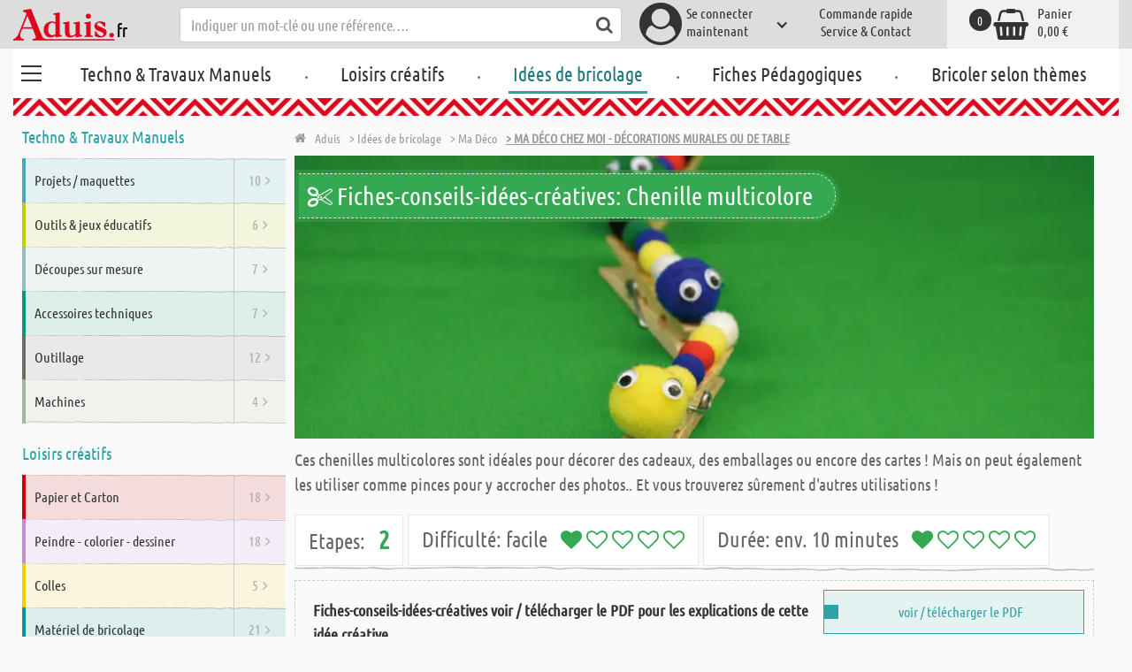

--- FILE ---
content_type: text/html; charset=utf-8
request_url: https://www.aduis.fr/fiches-conseils-idees-creatives-chenille-multicolore-html4782-gid48561
body_size: 13546
content:





<!DOCTYPE html>
<html data-wf-page="58a448a47859cc392643319e" data-wf-site="587621ad03960a622ed71af2" lang="fr-fr">
<head>

    
<script>
    function initGtm() {
        (function (w, d, s, l, i) {
            w[l] = w[l] || []; w[l].push({
                'gtm.start':
                    new Date().getTime(), event: 'gtm.js'
            }); var f = d.getElementsByTagName(s)[0],
                j = d.createElement(s), dl = l != 'dataLayer' ? '&l=' + l : ''; j.async = true; j.src =
                    'https://www.googletagmanager.com/gtm.js?id=' + i + dl; 
                    
                    j.addEventListener('load', function() {
                      var _ge = new CustomEvent('gtm_loaded', { bubbles: true });
                      d.dispatchEvent(_ge);
                    });
                    
                    f.parentNode.insertBefore(j, f);
        })(window, document, 'script', 'dataLayer', 'GTM-T5WJL3L');
    }
</script>


    <meta http-equiv="content-type" content="text/html; charset=utf-8">
    <meta content="width=device-width, initial-scale=1" name="viewport">
    <link rel="dns-prefetch" href="//ajax.aspnetcdn.com/">
    <link rel="dns-prefetch" href="//staticxx.facebook.com/">
    <link rel="dns-prefetch" href="//dc.services.visualstudio.com/">
    <link rel="dns-prefetch" href="//dc.services.visualstudio.com/">
    <link rel="dns-prefetch" href="//cdnjs.cloudflare.com/">
    <link rel="dns-prefetch" href="//connect.facebook.net/">

    <link rel="preconnect" href="https://www.facebook.com">
    <link rel="preconnect" href="https://connect.facebook.net">

    

    

    
        <meta name="ROBOTS" content="INDEX, FOLLOW">
        <link rel="stylesheet" href="/lib/font-awesome/css/font-awesome-local.min.css" type="text/css">
        <link rel="stylesheet" href="/css/aduis.min.css?v=20" type="text/css" />
    

    <link rel="apple-touch-icon" sizes="180x180" href="/apple-touch-icon.png">
    <link rel="icon" type="image/png" sizes="32x32" href="/favicon-32x32.png">
    <link rel="icon" type="image/png" sizes="16x16" href="/favicon-16x16.png">
    <link rel="manifest" href="/site.webmanifest">
    <link rel="mask-icon" href="/safari-pinned-tab.svg" color="#5bbad5">
    <meta name="msapplication-TileColor" content="#ffffff">
    <meta name="theme-color" content="#ffffff">


        <style type="text/css">
            .no-webp .background-section.content-section, .no-webp .custom-background-section {
                background-image: url("/pics/design/startseite/8_Background_Fruehling_neutral.jpg");
            }

            .webp .background-section.content-section, .webp .custom-background-section {
                background-image: url("/pics/design/startseite/8_Background_Fruehling_neutral.webp");
            }
        </style>
    
    <link rel="stylesheet" href="/css/productGroups.css" />

<title>Chenille multicolore | Aduis</title><meta name="description" content="Une jolie décoration pour la table ou le rebord de la fenêtre - parfaite pour la période de Noël ! Cette décoration en forme d'étoile en bois de pin cembro à l'odeur bienfaisante apporte une touche de confort à ton intérieur." /><meta name="keywords" content="Idées de bricolage,Ma Déco,Ma déco chez moi - Décorations murales ou de table" /><meta name="organisation" content="Aduis SARL" /><meta name="reply-to" content="info@aduis.fr" /><meta name="expires" content="0" /><link rel="canonical" href="https://www.aduis.fr/ma-deco-chez-moi-decorations-murales-ou-de-table-bi48556" /><meta property="og:type" content="CreativeWork" /><meta property="og:title" content="Chenille multicolore | Aduis" /><meta property="og:description" content="Une jolie décoration pour la table ou le rebord de la fenêtre - parfaite pour la période de Noël ! Cette décoration en forme d'étoile en bois de pin cembro à l'odeur bienfaisante apporte une touche de confort à ton intérieur." /><meta property="og:url" content="https://www.aduis.fr/ma-deco-chez-moi-decorations-murales-ou-de-table-bi48556" /><meta property="og:site_name" content="Aduis Webshop" /><meta property="og:image" content="https://www.aduis.fr/pics/design/og-logo.jpg" /><meta property="og:image:width" content="234" /><meta property="og:image:height" content="234" /><meta property="article:publisher" content="Aduis SARL" /><script type='application/ld+json'>{"@context":"https://schema.org","@type":"HowTo","name":"Fiches-conseils-idées-créatives-Chenille multicolore","description":"Ces chenilles multicolores sont idéales pour décorer des cadeaux, des emballages ou encore des cartes ! Mais on peut également les utiliser comme pinces pour y accrocher des photos.. Et vous trouverez sûrement d'autres utilisations !","image":"https://www.aduis.fr/idees-de-bricolage/htmlPics/Chenille_multicolore__xx_Titel_fr.jpg","url":"https://www.aduis.fr/fiches-conseils-idees-creatives-chenille-multicolore-html4782-gid48561","estimatedCost":{"@type":"MonetaryAmount","currency":"EUR","value":"5,7700"},"step":[{"@type":"HowToSection","name":"Chenille multicolore","image":"https://www.aduis.fr/idees-de-bricolage/htmlPics/Chenille_multicolore__xx_Titel_fr.jpg","itemListElement":{"@type":"HowToStep","name":"Chenille multicolore","image":"https://www.aduis.fr/idees-de-bricolage/htmlPics/Chenille_multicolore__xx_Titel_fr.jpg","url":"https://www.aduis.fr/fiches-conseils-idees-creatives-chenille-multicolore-html4782-gid48561","position":1,"text":"Ces chenilles multicolores sont idéales pour décorer des cadeaux, des emballages ou encore des cartes ! Mais on peut également les utiliser comme pinces pour y accrocher des photos.. Et vous trouverez sûrement d'autres utilisations !"},"position":1},{"@type":"HowToSection","name":"Réalisation","image":"https://www.aduis.fr/idees-de-bricolage/htmlPics/Chenille_multicolore__1.jpg","itemListElement":{"@type":"HowToStep","name":"Réalisation","image":"https://www.aduis.fr/idees-de-bricolage/htmlPics/Chenille_multicolore__1.jpg","url":"https://www.aduis.fr/fiches-conseils-idees-creatives-chenille-multicolore-html4782-gid48561","position":1,"text":"Coller le pompon le plus grand sur l‘ouverture de la pince à linge. Coller les petits pompons sur le reste de la pince à linge. Fixer 2 yeux mobiles sur les grands pompons."},"position":2},{"@type":"HowToSection","name":"Astuce","itemListElement":{"@type":"HowToStep","name":"Astuce","image":"https://www.aduis.fr/idees-de-bricolage/","url":"https://www.aduis.fr/fiches-conseils-idees-creatives-chenille-multicolore-html4782-gid48561","position":1,"text":"Ideal pour décorer des cadeaux, des emballages ou encore des cartes ! \r\nsimple + rapide"},"position":3}],"supply":[{"@type":"HowToSupply","name":"Yeux mobiles ronds - 50 pces, Ø 6 mm","url":"https://www.aduis.fr/loisirs-creatifs/materiel-de-bricolage//yeux-mobiles/yeux-mobiles-ronds-50-pces-6-mm-art303020"},{"@type":"HowToSupply","name":"Stanger Colle de bricolage, 30 g","url":"https://www.aduis.fr/loisirs-creatifs/colles/colle-universelle/stanger-colle-de-bricolage-30-g-art702389"},{"@type":"HowToSupply","name":"Pinces à linge en hêtre - 30 mm, 25 pces","url":"https://www.aduis.fr/loisirs-creatifs/materiel-de-bricolage/differents-articles-en-bois/articles-en-bois-pour-le-bricolage/pinces-a-linge-en-h-tre-30-mm-25-pces-art501669"}]}</script><script type='application/ld+json'>{"@context":"https://schema.org","@type":"Organization","name":"Aduis SARL","sameAs":["https://www.facebook.com/Aduis.fr","https://plus.google.com/110993391586428431440/posts","https://www.pinterest.fr/Aduis_FR/","https://www.youtube.com/user/AduisFr"],"url":"https://www.aduis.fr","contactPoint":{"@type":"ContactPoint","contactType":"customer support","email":"info@aduis.fr","telephone":"+33 3 88 34 11 44"}}</script><script type='application/ld+json'>{"@context":"https://schema.org","@type":"BreadcrumbList","itemListElement":[{"@type":"ListItem","item":{"@type":"WebPage","@id":"https://www.aduis.fr/idees-de-bricolage","name":"Idées de bricolage"},"position":1},{"@type":"ListItem","item":{"@type":"WebPage","@id":"https://www.aduis.fr/worksheet/groups/26655","name":"Ma Déco"},"position":2},{"@type":"ListItem","item":{"@type":"WebPage","@id":"https://www.aduis.fr/worksheet/groups/48556","name":"Ma déco chez moi - Décorations murales ou de table"},"position":3}]}</script><link rel="alternate" href="https://www.aduis.at/chenille-multicolore" hreflang="de-AT" /><link rel="alternate" href="https://www.aduis.de/chenille-multicolore" hreflang="de-DE" /><link rel="alternate" href="https://www.aduis.ch/chenille-multicolore" hreflang="de-CH" /><link rel="alternate" href="https://www.aduis.fr/ma-deco-chez-moi-decorations-murales-ou-de-table-bi48556" hreflang="fr-FR" /><link rel="alternate" href="https://www.aduis.ch/ma-deco-chez-moi-decorations-murales-ou-de-table-bi48556" hreflang="fr-CH" /><link rel="alternate" href="https://www.aduis.be/ma-deco-chez-moi-decorations-murales-ou-de-table-bi48556" hreflang="fr-BE" /></head>
<body>

    <script>
        var mmenuFooterFacebook = 'https://www.facebook.com/Aduis.fr';
        var mmenuFooterPhone = '03 88 34 11 44';
        var mmenuFooterEmail = 'info@aduis.fr';
    </script>

    <div class="sidebar-block sidebar-nav-block" id="sidebar-block-menu-wrapper"  data-lng="fr">
        <nav id="menu">
            <ul class="menu-main"></ul>
        </nav>
    </div>

        <div class="header-section fixedMmenuHeader" style="position:fixed;width:100%;top:0px;">

            <div class="w-container">
                <div class="header-block-parent">

                    <a class="fa fa-bars burger" href="#menu" style="position:fixed;"></a>
                    <a class="fa fa-times times" href="#my-page" style="position:fixed;"></a>

                    <div class="header-block logo-block">
                        <a class="logo-wrapper w-inline-block logoWithDomain" href="/">
                            <picture><source sizes="100vw" srcset="/pics/Design/aduis-4.webp" type="image/webp"></source><img alt="Aduis Logo" class="logo" src="/pics/Design/aduis-4.png" title=""></img></picture>
                        </a>
                        <a class="logo-wrapper w-inline-block logoWithoutDomain" href="/">
                            <picture><source sizes="100vw" srcset="/pics/Design/Aduis-115x37.webp" type="image/webp"></source><img alt="Aduis" class="logo" src="/pics/Design/Aduis-115x37.png" title=""></img></picture>
                        </a>
                    </div>
                    <div class="search-trigger-parent" data-ix="show-search-field">
                        <div class="fa fa-search search-trigger"></div>
                    </div>
                    <div class="search-field-block search-field-parent">
                        <div class="form-wrapper w-form">
                            <form class="form-content" id="searchForm" method="get" action="/Search">
                                <div class="fa fa-search input-search-icon" id="btnSearch" onclick="javascript:this.parentNode.submit()"></div>
                                <input type="hidden" name="lng" value="fr" />
                                <input class="search-input w-input" placeholder="Indiquer un mot-clé ou une référence…." id="searchField" name="search" maxlength="256" type="text" autocomplete="off">
                            </form>
                            <div class="searchResults">
                                <div class="searchParent">
                                    <div class="searchBlock">
                                        <div class="categories"></div>
                                        <div class="sets"></div>
                                        <div class="worksheets"></div>
                                        <div class="videos"></div>
                                    </div>
                                    <div class="searchSeperator"></div>
                                    <div class="searchBlock searchArticleBlock">
                                        <div class="articles searchArticle"></div>
                                    </div>
                                </div>
                            </div>
                        </div>
                    </div>

                    <div class="header-block user-block-parent">
                        <div class="dropdown-parent w-dropdown" data-delay="0" data-hover="1">
                            


    <div class="dropdown-sign-in w-dropdown-toggle">
        <a class="main-login-top-link w-inline-block touch-link" href="/account/login">
            <div class="account-text">
                Se connecter <br>maintenant
            </div>
            <div class="fa fa-3x fa-user-circle"></div>
            <div class="account-icon w-icon-dropdown-toggle"></div>
        </a>
    </div>

                        </div>

                        <div class="quick-order user-block">
                            <div style="min-height:20px">
                                <a class="header-user-link quickOrderLayoutTop"  href="/commande-rapide">
                                    Commande rapide
                                </a>
                            </div>
                            <a class="header-user-link" href="/service-et-contact">
                                Service & Contact
                            </a>
                        </div>

                        <div class="basket-block user-block w-inline-block  ">
                            <a class="basket-block-link" href="/basket/detail">
                                <div class="big-basket fa fa-shopping-basket"></div>
                                <div class="basket-text-parent">
                                    <div class="basket-text">
                                        Panier
                                    </div>
                                    <div class="basket-price basket-text">0,00 &#x20AC;</div>
                                </div>
                                <div class="counter counter-zero">0</div>
                            </a>

                            <div class="basket-quick-info">
                                <div class="basket-quick-info-content">
                                    
    <h4>
        Le panier est vide
    </h4>
    <div class="divider hide-on-mobile"></div>
    <div class="quick-info-scroll-wrapper" style="padding: 30px;padding-bottom: 20px;">
        Ajoutez des articles dans le panier !
    </div>



                                </div>
                            </div>
                        </div>


                    </div>
                </div>
            </div>
        </div>

<div class='background-section content-section'>            <div class="nav-section-wrapp" style="background-color:transparent;">
                

<nav class="header-navigation" style="background-color:transparent;">
    <div class="w-container nav-container" style="width:100%;">



        <div class="main-nav-parent w-nav" data-animation="default" data-collapse="none" data-duration="400" data-no-scroll="1" style="width:100%;">
            <div class="w-container" style="width:100%;">
                <nav class="w-nav-menu" style="width:100%;display:flex;">
                    <a class="custom-burger" href="/techno-travaux-manuels">
                        <div class="burger-lines">
                            <div class="custom-burger-line"></div>
                            <div class="custom-burger-line"></div>
                            <div class="custom-burger-line"></div>
                        </div>
                    </a>
                    <a id="craftingAndTechnology" class="nav-link w-nav-link ajax-top-nav " data-hidechildren="false" data-typeid="CraftingAndTechnology" href="/techno-travaux-manuels">
                        Techno & Travaux Manuels
                    </a>
                    <span class="main-nav-sep">.</span>
                    <a class="nav-link w-nav-link ajax-top-nav " data-hidechildren="false" data-typeid="CraftingSupplies" href="/loisirs-creatifs">
                        Loisirs créatifs
                    </a>
                    <span class="main-nav-sep">.</span>
                    <a class="nav-link w-nav-link ajax-top-nav active-topnav-element" data-hidechildren="false" data-typeid="CrafIdeas" href="/idees-de-bricolage">
                        Idées de bricolage
                    </a>
                    <span class="main-nav-sep">.</span>
                    <a class="nav-link w-nav-link ajax-top-nav " data-hidechildren="false" data-typeid="Worksheets" href="/fiches-pedagogiques">
                        Fiches Pédagogiques
                    </a>
                    <span class="main-nav-sep">.</span>
                    <a class="nav-link w-nav-link ajax-top-nav " data-hidechildren="false" data-typeid="Tag" href="/bricoler-selon-themes">
                        Bricoler selon thèmes
                    </a>
                </nav>
                <div class="w-nav-button">
                    <div class="w-icon-nav-menu"></div>
                </div>
            </div>
        </div>
        




    </div>
</nav>
                <div class="aduis-pattern-content-top lazy" style="background-image: url(/pics/Design/pattern_aduis.jpg)"></div>
            </div>

    



    <div id="socialMediaLikePopup" style="display:none;">
        
<div class="popup-section popup-like" style="left:0;">
    <div class="popup-content">
        <div class="popup-content-inner">
            <h3 class="popup-section-headline">
                <b>Maintenant suivre Aduis - Cliquer ici</b> pour recevoir les <b>dernières nouvelles</b> sur
            </h3>
            <div class="popup-social-parent">
                <div class="popup-social-block">
                    <div class="popup-social-description">
                        <a target="_blank">
                            Tout sur les Idées de bricolage et les fiches pédagogiques
                        </a>
                    </div>

                    <div class="fb-page" data-href="" data-tabs="" data-width="180" data-height="70" data-small-header="true" data-adapt-container-width="false" data-hide-cover="false" data-show-facepile="false">
                        <blockquote class="fb-xfbml-parse-ignore">
                            <a>Aduis</a>
                        </blockquote>
                    </div>


                    <div class="social-label">
                        <a target="_blank">
                            Facebook
                        </a>
                    </div>
                </div>
                <div class="popup-social-block">
                    <div class="popup-social-description">
                        <a target="_blank" href="https://www.youtube.com/user/">
                            Soyez informés sur les vidéos actuelles
                        </a>
                    </div>
                    <div class="g-ytsubscribe" data-channel="" data-layout="default" data-count="hidden"></div>
                    <div class="social-label">
                        <a target="_blank" href="https://www.youtube.com/user/">
                            Youtube
                        </a>
                    </div>
                </div>
            </div>
            <a href="#" target="blank" class="popup-download-link">
                Continuer pour télécharger
            </a>
        </div>
    </div>
</div>


    </div>

<div class="two-col-content">
    <div class="sidebar two-col-block" id="sidebar">
        <div id="sidebar-placeholder">
        </div>

        
<div class="sidebar-block sidebar-theme-block">
    <h2 class="sidebar-main-headline">
        <a href="/bricoler-selon-themes">
            Rechercher par thème
        </a>
    </h2>
    <div class="sidebar-themes-parent">
                <a class="sidebar-small-theme-parent small-theme-parent w-inline-block" data-ix="icon-animation" href="/nouveautes-tag1">
                    <picture><source sizes="100vw" srcset="/pics/Themen/774_ic_xx_WP_Fruehling_transparent.webp" type="image/webp"></source><img alt="Nouveaut&amp;#xE9;s" class="small-theme-slide-icon" src="/pics/Themen/774_ic_xx_WP_Fruehling_transparent.png?maxSize=48" title=""></img></picture>
                    <div class="sidebar-small-theme-text small-theme-slide-text">
                        Nouveaut&#xE9;s
                    </div>
                </a>
                <a class="sidebar-small-theme-parent small-theme-parent w-inline-block" data-ix="icon-animation" href="/liquidation-fin-de-serie-tag2">
                    <picture><source sizes="100vw" srcset="/pics/Themen/2_ic_xx_Abverkauf_rosa-rot.webp" type="image/webp"></source><img alt="Liquidation - Fin de s&amp;#xE9;rie" class="small-theme-slide-icon" src="/pics/Themen/2_ic_xx_Abverkauf_rosa-rot.png?maxSize=48" title=""></img></picture>
                    <div class="sidebar-small-theme-text small-theme-slide-text">
                        Liquidation - Fin de s&#xE9;rie
                    </div>
                </a>
                <a class="sidebar-small-theme-parent small-theme-parent w-inline-block" data-ix="icon-animation" href="/livres-tag3">
                    <picture><source sizes="100vw" srcset="/pics/Themen/3_ic_xx_Buecher.webp" type="image/webp"></source><img alt="Livres" class="small-theme-slide-icon" src="/pics/Themen/3_ic_xx_Buecher.png?maxSize=48" title=""></img></picture>
                    <div class="sidebar-small-theme-text small-theme-slide-text">
                        Livres
                    </div>
                </a>
                <a class="sidebar-small-theme-parent small-theme-parent w-inline-block" data-ix="icon-animation" href="/mediathek">
                    <picture><source sizes="100vw" srcset="/pics/Themen/17_ic_xx_Videos.webp" type="image/webp"></source><img alt="Aduis TV" class="small-theme-slide-icon" src="/pics/Themen/17_ic_xx_Videos.png?maxSize=48" title=""></img></picture>
                    <div class="sidebar-small-theme-text small-theme-slide-text">
                        Aduis TV
                    </div>
                </a>
                <a class="sidebar-small-theme-parent small-theme-parent w-inline-block" data-ix="icon-animation" href="/miniatures-portes-de-lutin-creches-noel-tag564">
                    <picture><source sizes="100vw" srcset="/pics/Themen/564_ic_xx_Krippenbau_Miniaturen_Wichteltueren1.webp" type="image/webp"></source><img alt="Miniatures - Portes de lutin - Cr&amp;#xE8;ches de No&amp;#xEB;l" class="small-theme-slide-icon" src="/pics/Themen/564_ic_xx_Krippenbau_Miniaturen_Wichteltueren1.jpg?maxSize=48" title=""></img></picture>
                    <div class="sidebar-small-theme-text small-theme-slide-text">
                        Miniatures - Portes de lutin - Cr&#xE8;ches de No&#xEB;l
                    </div>
                </a>
                <a class="sidebar-small-theme-parent small-theme-parent w-inline-block" data-ix="icon-animation" href="/old-but-gold-nos-classiques-tag647">
                    <picture><source sizes="100vw" srcset="/pics/Themen/647_ic_xx_Werkpackungsklassiker.webp" type="image/webp"></source><img alt="Old but gold - Nos classiques" class="small-theme-slide-icon" src="/pics/Themen/647_ic_xx_Werkpackungsklassiker.png?maxSize=48" title=""></img></picture>
                    <div class="sidebar-small-theme-text small-theme-slide-text">
                        Old but gold - Nos classiques
                    </div>
                </a>
                <a class="sidebar-small-theme-parent small-theme-parent w-inline-block" data-ix="icon-animation" href="/bricolage-creatif-de-paques-tag678">
                    <picture><source sizes="100vw" srcset="/pics/Themen/678_ic_xx_Osterei.webp" type="image/webp"></source><img alt="Bricolage cr&amp;#xE9;atif de P&amp;#xE2;ques" class="small-theme-slide-icon" src="/pics/Themen/678_ic_xx_Osterei.png?maxSize=48" title=""></img></picture>
                    <div class="sidebar-small-theme-text small-theme-slide-text">
                        Bricolage cr&#xE9;atif de P&#xE2;ques
                    </div>
                </a>
                <a class="sidebar-small-theme-parent small-theme-parent w-inline-block" data-ix="icon-animation" href="/rocailles-perles-tag756">
                    <picture><source sizes="100vw" srcset="/pics/Themen/756_ic_xx_Rocailles.webp" type="image/webp"></source><img alt="Rocailles - Perles" class="small-theme-slide-icon" src="/pics/Themen/756_ic_xx_Rocailles.jpg?maxSize=48" title=""></img></picture>
                    <div class="sidebar-small-theme-text small-theme-slide-text">
                        Rocailles - Perles
                    </div>
                </a>
                <a class="sidebar-small-theme-parent small-theme-parent w-inline-block" data-ix="icon-animation" href="/peintures-acryliques-tag767">
                    <picture><source sizes="100vw" srcset="/pics/Themen/767_ic_xx_Acrylfarben.webp" type="image/webp"></source><img alt="Peintures Acryliques" class="small-theme-slide-icon" src="/pics/Themen/767_ic_xx_Acrylfarben.png?maxSize=48" title=""></img></picture>
                    <div class="sidebar-small-theme-text small-theme-slide-text">
                        Peintures Acryliques
                    </div>
                </a>
                <a class="sidebar-small-theme-parent small-theme-parent w-inline-block" data-ix="icon-animation" href="/decoration-de-fete-carnaval-tag809">
                    <picture><source sizes="100vw" srcset="/pics/Themen/674_ic_xx_Fasching.webp" type="image/webp"></source><img alt="D&amp;#xE9;coration de f&amp;#xEA;te | Carnaval" class="small-theme-slide-icon" src="/pics/Themen/674_ic_xx_Fasching.png?maxSize=48" title=""></img></picture>
                    <div class="sidebar-small-theme-text small-theme-slide-text">
                        D&#xE9;coration de f&#xEA;te | Carnaval
                    </div>
                </a>
                <a class="sidebar-small-theme-parent small-theme-parent w-inline-block" data-ix="icon-animation" href="/des-projets-rapides-tag831">
                    <picture><source sizes="100vw" srcset="/pics/Themen/481_ic_xx_Holzbausaetze.webp" type="image/webp"></source><img alt="Des projets rapides" class="small-theme-slide-icon" src="/pics/Themen/481_ic_xx_Holzbausaetze.png?maxSize=48" title=""></img></picture>
                    <div class="sidebar-small-theme-text small-theme-slide-text">
                        Des projets rapides
                    </div>
                </a>
                <a class="sidebar-small-theme-parent small-theme-parent w-inline-block" data-ix="icon-animation" href="/le-monde-du-feutre-tag865">
                    <picture><source sizes="100vw" srcset="/pics/Themen/493_ic_xx_Valentinsday.webp" type="image/webp"></source><img alt="Le monde du feutre" class="small-theme-slide-icon" src="/pics/Themen/493_ic_xx_Valentinsday.png?maxSize=48" title=""></img></picture>
                    <div class="sidebar-small-theme-text small-theme-slide-text">
                        Le monde du feutre
                    </div>
                </a>
                <a class="sidebar-small-theme-parent small-theme-parent w-inline-block" data-ix="icon-animation" href="/decoration-et-personnalisation-de-bougies-tag892">
                    <picture><source sizes="100vw" srcset="/pics/Themen/749_ic_xx_Kerzen-verzieren.webp" type="image/webp"></source><img alt="D&amp;#xE9;coration et personnalisation de bougies" class="small-theme-slide-icon" src="/pics/Themen/749_ic_xx_Kerzen-verzieren.jpg?maxSize=48" title=""></img></picture>
                    <div class="sidebar-small-theme-text small-theme-slide-text">
                        D&#xE9;coration et personnalisation de bougies
                    </div>
                </a>
                <a class="sidebar-small-theme-parent small-theme-parent w-inline-block" data-ix="icon-animation" href="/atelier-de-lumiere-tag1022">
                    <picture><source sizes="100vw" srcset="/pics/Themen/1022_ic_xx_sternen.webp" type="image/webp"></source><img alt="atelier de lumi&amp;#xE8;re" class="small-theme-slide-icon" src="/pics/Themen/1022_ic_xx_sternen.jpg?maxSize=48" title=""></img></picture>
                    <div class="sidebar-small-theme-text small-theme-slide-text">
                        atelier de lumi&#xE8;re
                    </div>
                </a>
    </div>
</div>


        


        
<div class="sidebar-block">
    <h2 class="sidebar-main-headline">
        Service
    </h2>
    <ul class="sidebar-ul">
        <li class="sidebar-li">
            <a class="sidebar-li-link w-inline-block" href="/commande-rapide">
                <div class="sidebar-icon-parent">
                    <div class="fa fa-2x fa-shopping-cart"></div>
                </div>
                <div class="sidebar-link-text">
                    Commande rapide
                </div>
            </a>
        </li>
        <li class="sidebar-li">
            <a class="sidebar-li-link w-inline-block" href="/catalogues">
                <div class="sidebar-icon-parent">
                    <div class="fa fa-2x fa-book"></div>
                </div>
                <div class="sidebar-link-text">
                    Catalogues
                </div>
            </a>
        </li>
        <li class="sidebar-li">
            <a class="sidebar-li-link w-inline-block" href="/mediathek">
                <div class="sidebar-icon-parent">
                    <div class="fa fa-2x fa-film"></div>
                </div>
                <div class="sidebar-link-text">
                    Médiathèque
                </div>
            </a>
        </li>
    </ul>
</div>

    </div>

    <div class="two-col-block">
        <div class="content-parent">
            
    <div class="breadcrumb-end-gradient"></div>
    <div class="breadcrumb-parent">

        <a class="crumb-start w-inline-block " href="/">
            <div class="fa fa-home"></div>
            <div class="crumb-root">Aduis</div>
        </a>


                <a class="crumb-item" href="/idees-de-bricolage">
                    <span class="breadCrumbItemText">> Id&#xE9;es de bricolage</span>
                </a>
                <a class="crumb-item" href="/worksheet-groups-bi26655">
                    <span class="breadCrumbItemText">> Ma D&#xE9;co</span>
                </a>
                <a class="crumb-item crumb-highlight" href="/worksheet-groups-bi48556">
                    <span class="breadCrumbItemText">> Ma d&#xE9;co chez moi - D&#xE9;corations murales ou de table</span>
                </a>

    </div>


        </div>
        <div class="worksheet-step-content-parent">

<div class="worksheet-step-wrapper first-step-wrapper ">

            <div class="worksheet-step-content">
                <div class="main-headline-parent worksheet-step-headline-parent" style="box-shadow:0 0 0 4px rgba(52, 169, 82,0.5); background-color:#34a952;">
                    <h1 class="main-headline worksheet-steps-main-headline">
                        <i class="fa fa-scissors worksheet-step-icon"></i>
                        Fiches-conseils-id&#xE9;es-cr&#xE9;atives: Chenille multicolore
                    </h1>
                </div>
                <a class="step-one-image" data-fancybox="image" href="/idees-de-bricolage/htmlPics/Chenille_multicolore__xx_Titel_fr.jpg" title="Chenille multicolore">
                    <picture><source sizes="100vw" srcset="/idees-de-bricolage/htmlPics/Chenille_multicolore__xx_Titel_fr.webp" type="image/webp"></source><img alt="Chenille multicolore" class="worksheet-step-image" src="/idees-de-bricolage/htmlPics/Chenille_multicolore__xx_Titel_fr.jpg" title="Chenille multicolore"></img></picture>
                </a>
                <p class="worksheet-step-description">
                    Ces chenilles multicolores sont idéales pour décorer des cadeaux, des emballages ou encore des cartes ! Mais on peut également les utiliser comme pinces pour y accrocher des photos.. Et vous trouverez sûrement d'autres utilisations !
                </p>
            </div>
            <div class="worksheet-step-info">
                <div class="worksheet-step-block-parent">
                    <div class="worksheet-step-block">
                        <span class="worksheet-step-facts-label">Etapes:</span>
                        <span style="padding-left:10px;font-weight:bold;color:#34a952;font-size:1.2em;">2</span>
                    </div>
                    <div class="worksheet-step-block">
                        <span class="worksheet-step-facts-label">Difficulté:</span> facile &nbsp;
                                <i class="fa fa-heart" style="color:#34a952;"></i>
                                <i class="fa fa-heart-o" style="color:#34a952;"></i>
                                <i class="fa fa-heart-o" style="color:#34a952;"></i>
                                <i class="fa fa-heart-o" style="color:#34a952;"></i>
                                <i class="fa fa-heart-o" style="color:#34a952;"></i>
                    </div>
                    <div class="worksheet-step-block">
                        <span class="worksheet-step-facts-label">
                            Durée:
                        </span> env. 10 minutes &nbsp;
                                <i class="fa fa-heart" style="color:#34a952;"></i>
                                <i class="fa fa-heart-o" style="color:#34a952;"></i>
                                <i class="fa fa-heart-o" style="color:#34a952;"></i>
                                <i class="fa fa-heart-o" style="color:#34a952;"></i>
                                <i class="fa fa-heart-o" style="color:#34a952;"></i>
                    </div>
                </div>
                <div class="divider"></div>
            </div>
            <div class="step-pdf-wrapper">
                <div class="step-headline-wrapper step-download-headline-wrapper">
                    <h3 class="step-download-headline">
                        Fiches-conseils-id&#xE9;es-cr&#xE9;atives voir / télécharger le PDF pour les explications de cette idée créative
                    </h3>
                </div>


                    <a target="_blank" class="show-worksheet-button w-inline-block show-overlay" href="/idees-de-bricolage/chenille-multicolore-104555_PR_B_F.pdf">
                        <i class="fa fa-icon-file-pdf-o icon-worksheet-button "></i>
                        <span class="hollow-button-text worksheet-steps-button-text">voir / télécharger le PDF</span>
                    </a>
            </div>

</div>


<div class="worksheet-step-wrapper first-step-wrapper ">

            <div class="step-headline-wrapper">
                <span class="step-number info-step" style="border-right: 5px solid #34a952;">
                    <i class="fa fa-icon-list-alt worksheet-step-icon"></i>
                </span>
                <h2 class="worksheet-step-headline">
                    Mat&#xE9;riel - Fiches-conseils-id&#xE9;es-cr&#xE9;atives
                </h2>
            </div>
            <div class="worksheet-step-content">
                <div class="list-content">

                    <div class="descirption-content">
                        <p class="worksheet-step-description">
                            Il te faut le matériel suivant pour réaliser cette <b>chenille</b>
                        </p>
                    </div>

                    <ul class="worksheet-step-list">
                            <li class="step-list" style="color:#34a952;"><a href="/yeux-mobiles-ronds-50-pces-6-mm-art303020">Yeux mobiles ronds - 50 pces, &#xD8; 6 mm</a></li>
                            <li class="step-list" style="color:#34a952;"><a href="/colle-universelle-stanger-de-bricolage-30-g-art702389">Stanger Colle de bricolage, 30 g</a></li>
                            <li class="step-list" style="color:#34a952;"><a href="/articles-en-bois-pour-le-bricolage-pinces-a-linge-h-tre-30-mm-25-pces-art501669">Pinces &#xE0; linge en h&#xEA;tre - 30 mm, 25 pces</a></li>
                    </ul>
                </div>


            </div>

</div>


<div class="worksheet-step-wrapper  odd">

        <div class="step-content-wrapper">


                <div class="step-left-content">
                    <a data-fancybox="image" href="/idees-de-bricolage/htmlPics/Chenille_multicolore__1.jpg" title="R&#xE9;alisation">
                        <picture><source sizes="100vw" srcset="/idees-de-bricolage/htmlPics/Chenille_multicolore__1.webp" type="image/webp"></source><img alt="R&amp;#xE9;alisation" class="worksheet-step-image" src="/idees-de-bricolage/htmlPics/Chenille_multicolore__1.jpg" title="R&amp;#xE9;alisation"></img></picture>
                    </a>
                </div>
            <div class="step-right-content">
                <div class="step-headline-wrapper">
                    <span class="step-number" style="border-right: 5px solid #34a952;">
                        1
                    </span>
                    <h2 class="worksheet-step-headline">
                        R&#xE9;alisation
                    </h2>
                </div>
                <p class="worksheet-step-description">
                    Coller le pompon le plus grand sur l‘ouverture de la pince à linge. Coller les petits pompons sur le reste de la pince à linge. Fixer 2 yeux mobiles sur les grands pompons.
                </p>
            </div>
        </div>

</div>


<div class="worksheet-step-wrapper  even">

        <div class="step-content-wrapper">


            <div class="step-right-content">
                <div class="step-headline-wrapper">
                    <span class="step-number" style="border-right: 5px solid #34a952;">
                        2
                    </span>
                    <h2 class="worksheet-step-headline">
                        Astuce
                    </h2>
                </div>
                <p class="worksheet-step-description">
                    Ideal pour décorer des cadeaux, des emballages ou encore des cartes ! 
simple + rapide
                </p>
            </div>
        </div>

</div>

        </div>
        <div class="worksheet-step-wrapper worksheet-step-bottom-wrapper">
            <div class="required-products-wrapper" style="border-color: #34a952;">
                <div class="step-headline-wrapper">
                    <span class="step-number info-step" style='border-right: 5px solid #34a952;'>
                        <i class="fa fa-icon-share-alt"></i>
                    </span>
                    <h2 class="worksheet-step-headline">
                        Fiches-conseils-id&#xE9;es-cr&#xE9;atives Partager l'idée de loisir créatif

                        <span class="fb-share-button" style="float:right;margin-top:-8px;"
                              data-href="https://www.aduis.fr/worksheet/html"
                              data-layout="button"
                              data-size="large"
                              data-mobile-iframe="true">
                        </span>

                    </h2>
                </div>
                Si cette idée créative vous plait, vous pouvez utiliser le lien suivant :
                <input type="text" class="copy-link-textbox" value="<a href='https://www.aduis.fr//fiches-conseils-idees-creatives-chenille-multicolore-html4782-gid48556'>Chenille multicolore</a>  " />
            </div>
        </div>

            <div class="step-material-list-wrapper">
                <div class="required-products-wrapper">
                    <div class="step-headline-wrapper">
                        <span class="step-number info-step" style='border-right: 5px solid #34a952;'>
                            <i class="fa fa-file-text-o"></i>
                        </span>
                        <h2 class="worksheet-step-headline">
                            Fiches-conseils-id&#xE9;es-cr&#xE9;atives - Articles loisirs créatifs nécessaires
                        </h2>
                    </div>
                    <div class="cloud-links-parent">
                        <h3 class="worksheet-step-product-list-headline">
                            Commander certains articles de cette idée créative
                        </h3>
                        <ul class="product-list-parent w-list-unstyled" data-ix="fade-in-on-page-load" style="width:100%;">
                                <li class="product-list-block">
                                    <article style="border-color: #e2e2e2 #e2e2e2 #34a952 !important;" class="product-article product--listing" data-ix="show-quick-view-button">
                                        <div class="article-top-parent">
                                            <a class="product-list-image-link w-inline-block" data-ix="product-list-image-scale-on-hover" href="/yeux-mobiles-ronds-50-pces-6-mm-art303020">
                                                <picture><source sizes="(max-width: 479px) 220px,(max-width: 767px) 140px,(max-width: 991px) 180px,(min-width: 992px) 280px" srcset="/pics/ART_NR/303020_220x220.webp 220w,/pics/ART_NR/303020_140x140.webp 140w,/pics/ART_NR/303020_180x180.webp 180w,/pics/ART_NR/303020_280x280.webp 280w" type="image/webp"></source><source sizes="(max-width: 479px) 220px,(max-width: 767px) 140px,(max-width: 991px) 180px,(min-width: 992px) 280px" srcset="/pics/ART_NR/303020_220x220.jpg 220w,/pics/ART_NR/303020_140x140.jpg 140w,/pics/ART_NR/303020_180x180.jpg 180w,/pics/ART_NR/303020_280x280.jpg 280w"></source><img alt="Yeux mobiles ronds - 50 pces, &#xD8; 6 mm" class="product-list-image" src="/pics/ART_NR/303020.jpg" title="Yeux mobiles ronds - 50 pces, &#xD8; 6 mm"></img></picture>
                                            </a>
                                        </div>
                                        <div class="article-bottom">
                                            <div class="item-headline-parent">
                                                <div class="item-headline-gradient"></div>
                                                <a class="product-list-title" href="/yeux-mobiles-ronds-50-pces-6-mm-art303020">
                                                    Yeux mobiles ronds - 50 pces, &#xD8; 6 mm
                                                </a>
                                            </div>

                                            <div class="item-info-parent">
                                                    <div class="rating-stars-wrapper" title="4,62/5">
                                                                <div class="fa fa-star"></div>
                                                                <div class="fa fa-star"></div>
                                                                <div class="fa fa-star"></div>
                                                                <div class="fa fa-star"></div>
                                                                <div class="fa fa-star-half-o"></div>
                                                    </div>
                                                <div class="item-number">N° 303020</div>

                                                <div class="fa fa-truck on-stock" title="Livrable de suite">
                                                    <span class="on-stock-label">
fr.Views.Set.Html                                                    </span>
                                                </div>
                                            </div>

                                            <div class="item-icons-parent">
                                                    <a class="dark-icon fa fa-scissors w-inline-block" href="/idees-de-bricolage/yeux-mobiles-ronds-50-pces-6-mm-art303020" title="fr.Views.Set.Html"></a>
                                            </div>

                                            <div class="product-list-footer">
                                                <div class="item-price-parent">
                                                        <div class="item-price-block">

                                                                <div class="item-price">
                                                                    2,09 &#x20AC;
                                                                </div>
                                                            <div class="item-price price-info">
1 paq.                                                            </div>
                                                        </div>
                                                </div>
                                                    <div class="add-to-basket-list-parent item-add-to-basket-parent">
                                                        <input id="txt_303020" class="article-counter article-list-counter" onkeypress="return event.charCode >= 48 && event.charCode <= 57" style="text-align:center;" type="text" value="1" />
                                                        <a class="ajaxAddToBasketButton add-to-basket small-basket w-inline-block" data-quantityfieldid="txt_303020" data-productid="303020" data-formid="specialMeasureForm" href="#" title="fr.Views.Set.Html">
                                                            <div class="fa fa-shopping-basket"></div>
                                                        </a>
                                                    </div>
                                            </div>
                                        </div>
                                    </article>
                                </li>
                                <li class="product-list-block">
                                    <article style="border-color: #e2e2e2 #e2e2e2 #34a952 !important;" class="product-article product--listing" data-ix="show-quick-view-button">
                                        <div class="article-top-parent">
                                            <a class="product-list-image-link w-inline-block" data-ix="product-list-image-scale-on-hover" href="/colle-universelle-stanger-de-bricolage-30-g-art702389">
                                                <picture><source sizes="(max-width: 479px) 220px,(max-width: 767px) 140px,(max-width: 991px) 180px,(min-width: 992px) 280px" srcset="/pics/ART_NR/702389_220x220.webp 220w,/pics/ART_NR/702389_140x140.webp 140w,/pics/ART_NR/702389_180x180.webp 180w,/pics/ART_NR/702389_280x280.webp 280w" type="image/webp"></source><source sizes="(max-width: 479px) 220px,(max-width: 767px) 140px,(max-width: 991px) 180px,(min-width: 992px) 280px" srcset="/pics/ART_NR/702389_220x220.jpg 220w,/pics/ART_NR/702389_140x140.jpg 140w,/pics/ART_NR/702389_180x180.jpg 180w,/pics/ART_NR/702389_280x280.jpg 280w"></source><img alt="Stanger Colle de bricolage, 30 g" class="product-list-image" src="/pics/ART_NR/702389.jpg" title="Stanger Colle de bricolage, 30 g"></img></picture>
                                            </a>
                                        </div>
                                        <div class="article-bottom">
                                            <div class="item-headline-parent">
                                                <div class="item-headline-gradient"></div>
                                                <a class="product-list-title" href="/colle-universelle-stanger-de-bricolage-30-g-art702389">
                                                    Stanger Colle de bricolage, 30 g
                                                </a>
                                            </div>

                                            <div class="item-info-parent">
                                                    <div class="rating-stars-wrapper" title="4,40/5">
                                                                <div class="fa fa-star"></div>
                                                                <div class="fa fa-star"></div>
                                                                <div class="fa fa-star"></div>
                                                                <div class="fa fa-star"></div>
                                                                <div class="fa fa-star-half-o"></div>
                                                    </div>
                                                    <span class="referencePrice">(100g = 5,30 &#x20AC;)</span>
                                                <div class="item-number">N° 702389</div>

                                                <div class="fa fa-truck on-stock" title="Livrable de suite">
                                                    <span class="on-stock-label">
fr.Views.Set.Html                                                    </span>
                                                </div>
                                            </div>

                                            <div class="item-icons-parent">
                                                    <a class="dark-icon fa fa-scissors w-inline-block" href="/idees-de-bricolage/colle-universelle-stanger-de-bricolage-30-g-art702389" title="fr.Views.Set.Html"></a>
                                            </div>

                                            <div class="product-list-footer">
                                                <div class="item-price-parent">
                                                        <div class="item-price-block">

                                                                <div class="item-price">
                                                                    1,59 &#x20AC;
                                                                </div>
                                                            <div class="item-price price-info">
1 Tube                                                            </div>
                                                        </div>
                                                        <div class="item-price-block">

                                                                <div class="item-price">
                                                                    1,49 &#x20AC;
                                                                </div>
                                                            <div class="item-price price-info">
&#xE0; partir de 5 Tubes                                                            </div>
                                                        </div>
                                                </div>
                                                    <div class="add-to-basket-list-parent item-add-to-basket-parent">
                                                        <input id="txt_702389" class="article-counter article-list-counter" onkeypress="return event.charCode >= 48 && event.charCode <= 57" style="text-align:center;" type="text" value="1" />
                                                        <a class="ajaxAddToBasketButton add-to-basket small-basket w-inline-block" data-quantityfieldid="txt_702389" data-productid="702389" data-formid="specialMeasureForm" href="#" title="fr.Views.Set.Html">
                                                            <div class="fa fa-shopping-basket"></div>
                                                        </a>
                                                    </div>
                                            </div>
                                        </div>
                                    </article>
                                </li>
                                <li class="product-list-block">
                                    <article style="border-color: #e2e2e2 #e2e2e2 #34a952 !important;" class="product-article product--listing" data-ix="show-quick-view-button">
                                        <div class="article-top-parent">
                                            <a class="product-list-image-link w-inline-block" data-ix="product-list-image-scale-on-hover" href="/articles-en-bois-pour-le-bricolage-pinces-a-linge-h-tre-30-mm-25-pces-art501669">
                                                <picture><source sizes="(max-width: 479px) 220px,(max-width: 767px) 140px,(max-width: 991px) 180px,(min-width: 992px) 280px" srcset="/pics/ART_NR/501669_1_220x220.webp 220w,/pics/ART_NR/501669_1_140x140.webp 140w,/pics/ART_NR/501669_1_180x180.webp 180w,/pics/ART_NR/501669_1_280x280.webp 280w" type="image/webp"></source><source sizes="(max-width: 479px) 220px,(max-width: 767px) 140px,(max-width: 991px) 180px,(min-width: 992px) 280px" srcset="/pics/ART_NR/501669_1_220x220.jpg 220w,/pics/ART_NR/501669_1_140x140.jpg 140w,/pics/ART_NR/501669_1_180x180.jpg 180w,/pics/ART_NR/501669_1_280x280.jpg 280w"></source><img alt="Pinces &#xE0; linge en h&#xEA;tre - 30 mm, 25 pces" class="product-list-image" src="/pics/ART_NR/501669_1.jpg" title="Pinces &#xE0; linge en h&#xEA;tre - 30 mm, 25 pces"></img></picture>
                                            </a>
                                        </div>
                                        <div class="article-bottom">
                                            <div class="item-headline-parent">
                                                <div class="item-headline-gradient"></div>
                                                <a class="product-list-title" href="/articles-en-bois-pour-le-bricolage-pinces-a-linge-h-tre-30-mm-25-pces-art501669">
                                                    Pinces &#xE0; linge en h&#xEA;tre - 30 mm, 25 pces
                                                </a>
                                            </div>

                                            <div class="item-info-parent">
                                                    <div class="rating-stars-wrapper" title="4,24/5">
                                                                <div class="fa fa-star"></div>
                                                                <div class="fa fa-star"></div>
                                                                <div class="fa fa-star"></div>
                                                                <div class="fa fa-star"></div>
                                                                <div class="fa fa-star-half-o"></div>
                                                    </div>
                                                <div class="item-number">N° 501669</div>

                                                <div class="fa fa-truck on-stock" title="Livrable de suite">
                                                    <span class="on-stock-label">
fr.Views.Set.Html                                                    </span>
                                                </div>
                                            </div>

                                            <div class="item-icons-parent">
                                                    <a class="dark-icon fa fa-scissors w-inline-block" href="/idees-de-bricolage/articles-en-bois-pour-le-bricolage-pinces-a-linge-h-tre-30-mm-25-pces-art501669" title="fr.Views.Set.Html"></a>
                                            </div>

                                            <div class="product-list-footer">
                                                <div class="item-price-parent">
                                                        <div class="item-price-block">

                                                                <div class="item-price">
                                                                    2,09 &#x20AC;
                                                                </div>
                                                            <div class="item-price price-info">
1 paq.                                                            </div>
                                                        </div>
                                                        <div class="item-price-block">

                                                                <div class="item-price">
                                                                    1,99 &#x20AC;
                                                                </div>
                                                            <div class="item-price price-info">
&#xE0; partir de 10 paq.                                                            </div>
                                                        </div>
                                                </div>
                                                    <div class="add-to-basket-list-parent item-add-to-basket-parent">
                                                        <input id="txt_501669" class="article-counter article-list-counter" onkeypress="return event.charCode >= 48 && event.charCode <= 57" style="text-align:center;" type="text" value="1" />
                                                        <a class="ajaxAddToBasketButton add-to-basket small-basket w-inline-block" data-quantityfieldid="txt_501669" data-productid="501669" data-formid="specialMeasureForm" href="#" title="fr.Views.Set.Html">
                                                            <div class="fa fa-shopping-basket"></div>
                                                        </a>
                                                    </div>
                                            </div>
                                        </div>
                                    </article>
                                </li>
                        </ul>
                    </div>

                        <div class="divider"></div>
                        <div class="tab-pane-cta-parent worksheet-step-cta-parent">
                            <div class="text-block-div">
                                <h4>
                                    Commander tous les articles pour cette idée créative
                                </h4>
                            </div>

                            <div class="worksheet-step-basket-button-parent">
                                <h4 class="price-box-info-headline">
                                    Prix
                                    ( 5,77 &#x20AC; )
                                </h4>
                                <input type="text" id="txt_4782" class="article-counter worksheet-step-article-counter main-counter" max="3" style="text-align:center;" value="1" />
                                <a class="ajaxAddToBasketButtonSet add-to-basket worksheet-step-add-to-basket w-inline-block" data-quantityfieldid="txt_4782" data-productid="4782" data-setname="Chenille multicolore" data-setimage="104555_PR_B_xx.jpg" href="#">
                                    <div class="fa fa-shopping-basket"></div>
                                    <div class="add-to-basket-text ifb-pane-add-to-basket-text">
                                        Tous les articles dans le panier
                                    </div>
                                </a>
                            </div>
                        </div>
                </div>
            </div>
    </div>
</div>

<div class="w-container workbench">
    <picture><source sizes="(max-width: 320px) 500px,(max-width: 479px) 450px,(max-width: 767px) 720px,(max-width: 991px) 950px,(min-width: 992px) 1280px" srcset="/pics/Design/footerImage_500x52.webp 500w,/pics/Design/footerImage_450x45.webp 450w,/pics/Design/footerImage_720x75.webp 720w,/pics/Design/footerImage_950x100.webp 950w,/pics/Design/footerImage_1280x150.webp 1280w" type="image/webp"></source><source sizes="(max-width: 320px) 500px,(max-width: 479px) 450px,(max-width: 767px) 720px,(max-width: 991px) 950px,(min-width: 992px) 1280px" srcset="/pics/Design/footerImage_500x52.png 500w,/pics/Design/footerImage_450x45.png 450w,/pics/Design/footerImage_720x75.png 720w,/pics/Design/footerImage_950x100.png 950w,/pics/Design/footerImage_1280x150.png 1280w"></source><img alt="Footer" class="footer-image" src="/pics/Design/footerImage.png" title=""></img></picture>
</div>



</div>
        <div class="section-footer-main lazy" data-src="/pics/Design/pattern_aduis.jpg">
            <div class="w-container">

                <div class="footer-benefits-parent" data-ix="fade-in-on-scroll">
                    <div class="footer-benefits-block">
                        <h3 class="deco-headline-small">
                            Moyens de paiement
                        </h3>
                        
<ul class="ul-with-icons">
        <li class="pm-li">
            <div class="pm-li-image">
                    <img cnx-ignore="true" src="/pics/design/payIcon_visa.png" />
            </div>

            <div class="pm-li-name">
                VISA
            </div>
        </li>
        <li class="pm-li">
            <div class="pm-li-image">
                    <img src="https://cdn.pay1.de/clearingtypes/cc/m/default.svg" />
            </div>

            <div class="pm-li-name">
                MasterCard
            </div>
        </li>
        <li class="pm-li">
            <div class="pm-li-image">
                    <img src="https://cdn.pay1.de/clearingtypes/vor/default.svg" />
            </div>

            <div class="pm-li-name">
                Paiement à l'avance - particuliers
            </div>
        </li>
        <li class="pm-li">
            <div class="pm-li-image">
                    <img src="https://cdn.pay1.de/clearingtypes/rec/default.svg" />
            </div>

            <div class="pm-li-name">
                Facture <b>(écoles)</b>
            </div>
        </li>
        <li class="pm-li">
            <div class="pm-li-image">

                <picture><source sizes="100vw" srcset="/pics/design/payicon_amazon-pay.webp" type="image/webp"></source><img src="/pics/design/payicon_amazon-pay.png" title=""></img></picture>

            </div>

            <div class="pm-li-name">
                amazon pay
            </div>
        </li>
        <li class="pm-li">
            <div class="pm-li-image">

                <picture><source sizes="100vw" srcset="/pics/design/payicon_pay-pal.webp" type="image/webp"></source><img src="/pics/design/payicon_pay-pal.png" title=""></img></picture>

            </div>
            <div class="pm-li-name">
                PayPal
            </div>
        </li>
</ul>




                    </div>

                    <div class="footer-benefits-block">
                        <h3 class="deco-headline-small">
                            SERVICE CLIENTS
                        </h3>
                        <ul class="ul-with-icons">
                            <li class="footer-list-item">
                                <a class="footer-nav-link" href="/commande-rapide">
                                    Commande rapide
                                </a>
                            </li>
                            <li class="footer-list-item">
                                <a class="footer-nav-link" href="/service-et-contact">
                                    Service & Contact
                                </a>
                            </li>
                            <li class="footer-list-item">
                                <a class="footer-nav-link" href="/frais-de-port-et-remises">
                                    Frais de port &amp; Remises
                                </a>
                            </li>
                            <li class="footer-list-item">
                                <a class="footer-nav-link" href="/faq">
                                    FAQ - Questions fréquentes
                                </a>
                            </li>
                            <li class="footer-list-item">
                                <a class="footer-nav-link" href="/mon-compte">
                                    Mon compte
                                </a>
                            </li>
                        </ul>
                    </div>

                    <div class="footer-benefits-50block footer-benefits-block">
                        <h3 class="deco-headline-small">
                            S'inscrire à la Newsletter
                        </h3>
                        <div class="newsletter-form-wrapper">
                            <form class="newsletter-form-parent" action="/Newsletter/Subscription" method="post">
                                <div class="newsletter-form-66block newsletter-form-block">
                                    <input name="email" class="newsletter-form-input" />
                                    <div class="newsletter-input-icon fa fa-envelope"></div>
                                </div>
                                <div class="newsletter-form-block">
                                    <input class="newsletter-button w-button" type="submit" value="Abonnement lettre d'infos" />
                                </div>
                            <input name="__RequestVerificationToken" type="hidden" value="CfDJ8EP2RsdHeslGk82SYq3GSbvGcXRN_CYIv5FqGxdhgQSETenOu36-7IbmsDVI3EtaVPMBY-JP5dHtFVaJUEd3QxzGC88l0fKS2el6Bd5EeL1sieW9DpV8SuPq5KXBDIPjQBKn6xofYG57OAo24XFpRWE" /></form>
                        </div>
                        <p>
                            Abonnez-vous gratuitement à la lettre d'info Aduis et <br>recevez par mail des offres exceptionnelles, les dernières nouveautés et tendances<br> autour des thèmes actuels.
                        </p>
                    </div>

                </div>

                <div class="footer-service-info-parent" data-ix="fade-in-on-scroll">

                    <div class="footer-service-info-block">
                        <h3 class="deco-headline-small">
                            Nous sommes également sur
                        </h3>
                        <div class="footer-social-parent">
                            <a target="_blank" class="footer-social-block w-inline-block" href="https://www.facebook.com/Aduis.fr" rel="noopener">
                                <div class="fa fa-facebook" title="Facebook"></div>
                            </a>
                            <a target="_blank" class="footer-social-block w-inline-block" href="https://www.youtube.com/user/AduisFr" rel="noopener">
                                <div class="fa fa-youtube" title="Youtube"></div>
                            </a>
                            <a target="_blank" class="footer-social-block w-inline-block" href="https://www.pinterest.fr/Aduis_FR/" rel="noopener">
                                <div title="Pinterest" class="fa fa-pinterest"></div>
                            </a>
                        </div>
                        <br />
                    </div>

                    <div class="footer-service-info-block">
                        <h3 class="deco-headline-small">
                            Infos concernant Aduis
                        </h3>
                        <ul class="ul-with-icons">
                            <li class="footer-list-item">
                                <a class="footer-nav-link" href="/qui-sommes-nous">
                                    Qui sommes-nous
                                </a>
                            </li>
                            <li class="footer-list-item">
                                <a class="footer-nav-link" href="/mentions-legales">
                                    Mentions légales
                                </a>
                            </li>
                            <li class="footer-list-item">
                                <a class="footer-nav-link" href="/conditions-generales-de-ventes">
                                    Cond. Gén. de Ventes
                                </a>
                            </li>
                            <li class="footer-list-item">
                                <a class="footer-nav-link" href="/politique-de-confidentialite">
                                    Politique protection données
                                </a>
                            </li>
                        </ul>
                    </div>

                    <div class="footer-service-info-block">
                        <h3 class="deco-headline-small">
                            Zone créative
                        </h3>
                        <ul class="ul-with-icons">
                            <li class="li-with-icon">
                                <div class="fa fa-youtube-play"></div>
                                <a class="footer-icon-text footer-nav-link" href="/videos-actuelles">
                                    Vidéo actuelle
                                </a>
                            </li>
                            <li class="li-with-icon">
                                <div class="fa fa-youtube"></div>
                                <a class="footer-icon-text footer-nav-link" href="/mediathek">
                                    Toutes les vidéos
                                </a>
                            </li>
                            <li class="li-with-icon">
                                <div class="fa fa-scissors"></div>
                                <a class="footer-icon-text footer-nav-link" href="/idees-de-bricolage">
                                    Idées de bricolage
                                </a>
                            </li>
                            <li class="li-with-icon">
                                <div class="fa fa-file-text-o"></div>
                                <a class="footer-icon-text footer-nav-link" href="/fiches-pedagogiques">
                                    Fiches Pédagogiques
                                </a>
                            </li>
                        </ul>
                    </div>

                    <div class="footer-service-info-block">
                        <h3 class="deco-headline-small">
                            Nous sommes en
                        </h3>
                        <a class="flagg-link main-flag-link w-inline-block" href="#">
                            <img class="main-flag" src="/pics/Design/flag_fr.svg" alt="France" title="France" />
                        </a>
                        <h4 class="flagg-headline">
                            Vous nous trouvez aussi dans les pays suivants
                        </h4>
                        <div class="footer-flag-parent">
                                <a class="flagg-link w-inline-block" href="http://www.aduis.at">
                                    <img class="flag-image lazy" data-src="/pics/Design/flag_at.svg" alt="Autriche" title="Autriche" />
                                </a>
                                <a class="flagg-link w-inline-block" href="http://www.aduis.de">
                                    <img class="flag-image lazy" data-src="/pics/Design/flag_de.svg" alt="Allemagne" title="Allemagne" />
                                </a>
                                <a class="flagg-link w-inline-block" href="http://www.aduis.ch">
                                    <img class="flag-image lazy" data-src="/pics/Design/flag_ch.svg" alt="Suisse" title="Suisse" />
                                </a>
                                <a class="flagg-link w-inline-block" href="http://www.aduis.nl">
                                    <img class="flag-image lazy" data-src="/pics/Design/flag_nl.svg" alt="Pays-Bas" title="Pays-Bas" />
                                </a>
                                <a class="flagg-link w-inline-block" href="http://www.aduis.ch">
                                    <img class="flag-image lazy" data-src="/pics/Design/flag_li.svg" alt="Liechtenstein" title="Liechtenstein" />
                                </a>
                                <a class="flagg-link w-inline-block" href="http://www.aduis.de">
                                    <img class="flag-image lazy" data-src="/pics/Design/flag_lu.svg" alt="Luxembourg" title="Luxembourg" />
                                </a>
                                <a class="flagg-link w-inline-block" href="http://www.aduis.at">
                                    <img class="flag-image lazy" data-src="/pics/Design/flag_it.svg" alt="Tyrol du Sud" title="Tyrol du Sud" />
                                </a>
                                <a class="flagg-link w-inline-block" href="http://www.aduis.be">
                                    <img class="flag-image lazy" data-src="/pics/Design/flag_be.svg" alt="Belgique" title="Belgique" />
                                </a>
                        </div>
                    </div>
                </div>
                <div class="divider"></div>
                <div class="copyright-bottom">
                    © Aduis 1996 - 2026
                </div>
            </div>
        </div>

    <a id="top-of-page-btn" class="w-button">
        <i class="fa fa-chevron-up"></i>
    </a>

    <div class="addedToBaksetOverlay"></div>

    <div class="offcanvas-sidebar-checkout" id="addedToBasketWrapper" style="right:-400px; display:none;"></div>
    <div class="offcanvas-sidebar-checkout" id="specialMeasureBasketWrapper" style="right:-400px; display:none;"></div>

    <script>
        window.___gcfg = {
            lang: 'fr'
        };
    </script>
    
    <script src="/js/modernizr.js"></script>

    <script src="/lib/jquery/dist/jquery.min.js"></script>
<script>(window.jQuery||document.write("\u003Cscript src=\u0022/lib/jquery/dist/jquery.min.js\u0022\u003E\u003C/script\u003E"));</script>

    <script id="merchantWidgetScript"
            data-cfasync="false"
            data-merchant-id="7308527"
            type='text/javascript'
            src="https://www.gstatic.com/shopping/merchant/merchantwidget.js"
            defer></script>
    <script >
        (function() {
            var merchantId = 7308527;
            function startWidget() {
                if (window.merchantwidget && window.merchantwidget.start) {
                    merchantwidget.start({ merchant_id: merchantId, position: 'LEFT_BOTTOM' });
                    return true;
                }
                return false;
            }
            if (!startWidget()) {
                var attempts = 0;
                var interval = setInterval(function() {
                    if (startWidget() || ++attempts > 60) clearInterval(interval);
                }, 500);
            }
        })();
    </script>

    

    
        <script src="/js/aduis.min.js?v=21"></script>
    

    
    
    <script src="/lib/jquery-validation/dist/jquery.validate.min.js"></script>
<script src="/lib/jquery-validation-unobtrusive/jquery.validate.unobtrusive.min.js"></script>


    <script type='text/javascript'>

    $(document).ajaxComplete(function () {

        // Facebook like plugin nach dem ajax postback updaten
        try {
            FB.XFBML.parse();
        } catch (ex) { }

        // Google nach dem ajax postback updaten
        //gapi.plusone.go();
        gapi.follow.go();

        // Youtube nach dem ajax postback updaten
        gapi.ytsubscribe.go()
    });



    // Interne Popup-Logik
    $(document).ready(function () {
        $(".show-overlay").click(function (e) {



            // Link blockieren und alle overlay deaktivieren
            e.preventDefault();
            $(".show-overlay").unbind();
            $("a").removeClass("show-overlay");

            var target = $(this).attr("href");
            var action = "showLikeGateOverlay";
            $.ajax({
                method: "GET",
                url: "/home/" + action,
                success: function (dataReponse) {
                    $("#socialMediaLikePopup").html(dataReponse);
                    $("#socialMediaLikePopup").fadeIn(function () {
                        $(".popup-download-link").click(function (e) {
                            e.preventDefault();
                            $("#socialMediaLikePopup").hide();
                            window.open(target, "_blank");
                        });
                    });
                },
                error: function (error) {
                    alert(error.responseText);
                },
                cache: false
            })

        })
    });
</script>

<div id="fb-root"></div>
<script type='text/javascript'>
    (function (d, s, id) {
        var js, fjs = d.getElementsByTagName(s)[0];
        if (d.getElementById(id)) return;
        js = d.createElement(s); js.id = id;
        js.src = 'https://connect.facebook.net/de_DE/sdk.js#xfbml=1&version=v3.0';
        fjs.parentNode.insertBefore(js, fjs);
    }(document, 'script', 'facebook-jssdk'));</script>

<!-- Place this tag in your head or just before your close body tag -->
<script type='text/javascript'>
    window.___gcfg = {
        lang: 'de-AT',
        parsetags: 'explicit'
    };
</script>
<script type=&#x27;text/javascript&#x27; src="https://apis.google.com/js/plusone.js"></script>





    
        
<!-- Global site tag (gtag.js) - Google Analytics -->
<script>
    window.dataLayer = window.dataLayer || [];
    function gtag() { dataLayer.push(arguments); }

    function loadgtmDSGVO(id) {
        var gtmScript = document.querySelector('script[src="https://www.googletagmanager.com/gtag/js?id=' + id + '"]');
        if (!gtmScript) {
            initGtm();
            gtmScript = document.createElement("script");
            gtmScript.src = "https://www.googletagmanager.com/gtag/js?id=" + id;
            gtmScript.async = true;
            document.getElementsByTagName('head')[0].appendChild(gtmScript);
            gtag('consent', 'default', { 
                'functionality_storage': 'denied', 
                'personalization_storage': 'denied', 
                'security_storage': 'denied', 
                'analytics_storage': 'denied', 
                'ad_storage': 'denied',
                'ad_personalization': 'denied',
                'ad_user_data': 'denied'
            });
        }
    }
</script>


<script type='text/javascript'>
    loadgtmDSGVO('GTM-T5WJL3L');
    gtag('consent', 'update', {
          'functionality_storage': 'granted',
          'personalization_storage': 'granted',
          'security_storage': 'granted'
        });
</script>

<script type='text/javascript'>
    loadgtmDSGVO('GTM-T5WJL3L');
    gtag('consent', 'update', {
          'analytics_storage': 'granted'
        });
</script>


<script type='text/javascript'>
    loadgtmDSGVO('GTM-T5WJL3L');
    gtag('set', 'ads_data_redaction', true);
    gtag('set', 'url_passthrough', true);
    gtag('consent', 'update', {
         'ad_storage': 'granted',
         'ad_personalization': 'granted',
         'ad_user_data': 'granted'
        });
</script>
    
    
    
        
        

<script>
        function paymentInfoChanged(event, sender, currencyIso, value, paymentType, items) {
            ec_add_payment_info(event, sender, currencyIso, value, paymentType, items);
        }

        function shippingInfoChanged(event, sender, currencyIso, value, items) {
            ec_add_shipping_info(event, sender, currencyIso, value, items);
        }

        $(document).on("click", "a.product-list-image-link, a.product-list-title, a.quick-search-link, .relatedArticleLink, a.quick-search-link-mobile-only, a.quick-search-link, a.search-result-image-link, a.product-link-search-result", function (event) {
            ec_select_item(event, $(this).closest("[data-product]"));
        });

        $(document).on("click", '.add-to-basket:not(.ajaxAddToBasketButtonSet, .quick-order-button)', function (event) {
            var product = $(this).closest("[data-product]").data("product");
            var quantity;

            if (product.hasOwnProperty("id")) {
                quantity = document.getElementById("txt_" + product.id).value;
            } else {
                quantity = document.getElementById("txt_" + product.item_id).value;
            }
            ec_add_to_cart(event, $(this).closest("[data-product]"), parseInt(quantity), "EUR");
        });

        $(document).on("click", '.ajaxAddToBasketButtonSet', function (event) {
            var product = $(this).closest("[data-product]").data("product");
            var quantity;

            if (product.hasOwnProperty("id")) {
                quantity = document.getElementById("txt_" + product.id).value;
            } else {
                quantity = document.getElementById("txt_" + product.item_id).value;
            }
            ec_add_set_to_cart(event, $(this).closest("[data-product]"), parseInt(quantity), "EUR");
        });

        $(document).on("click", '.ajaxDeleteButton, .delete-from-basket', function (event) {
            ec_remove_from_cart(event, $(this).closest("[data-product]"), "EUR");
        });

        
</script>


    
    
    







    <script>
        document.addEventListener("DOMContentLoaded", () => {

            if (window.outerWidth <= 479) {
                var highlightedBreadcrumbElement = document.getElementsByClassName("crumb-highlight");

                if (highlightedBreadcrumbElement[0] != undefined)
                    highlightedBreadcrumbElement[0].scrollIntoView({ behavior: "smooth", block: "end", inline: "start" });
            }
        });
    </script>
<script defer src="https://static.cloudflareinsights.com/beacon.min.js/vcd15cbe7772f49c399c6a5babf22c1241717689176015" integrity="sha512-ZpsOmlRQV6y907TI0dKBHq9Md29nnaEIPlkf84rnaERnq6zvWvPUqr2ft8M1aS28oN72PdrCzSjY4U6VaAw1EQ==" data-cf-beacon='{"version":"2024.11.0","token":"e9a504d8a09b4da3978ad04d25810438","r":1,"server_timing":{"name":{"cfCacheStatus":true,"cfEdge":true,"cfExtPri":true,"cfL4":true,"cfOrigin":true,"cfSpeedBrain":true},"location_startswith":null}}' crossorigin="anonymous"></script>
<script>(function(){function c(){var b=a.contentDocument||a.contentWindow.document;if(b){var d=b.createElement('script');d.innerHTML="window.__CF$cv$params={r:'9c2e97255d23df63',t:'MTc2OTI0Nzg0Nw=='};var a=document.createElement('script');a.src='/cdn-cgi/challenge-platform/scripts/jsd/main.js';document.getElementsByTagName('head')[0].appendChild(a);";b.getElementsByTagName('head')[0].appendChild(d)}}if(document.body){var a=document.createElement('iframe');a.height=1;a.width=1;a.style.position='absolute';a.style.top=0;a.style.left=0;a.style.border='none';a.style.visibility='hidden';document.body.appendChild(a);if('loading'!==document.readyState)c();else if(window.addEventListener)document.addEventListener('DOMContentLoaded',c);else{var e=document.onreadystatechange||function(){};document.onreadystatechange=function(b){e(b);'loading'!==document.readyState&&(document.onreadystatechange=e,c())}}}})();</script></body>
</html>


--- FILE ---
content_type: text/html; charset=utf-8
request_url: https://www.aduis.fr/ajax/menu?view=_SidebarNavigation&id=0&lng=fr
body_size: 9980
content:


<div class="sidebar-block sidebar-nav-block" id="sidebar-navigaton" style="display:none;">


    <h2 class="sidebar-main-headline">
        <a href="/techno-travaux-manuels">
            Techno & Travaux Manuels
        </a>
    </h2>

    <ul class="sidebar-nav-parent">
        


<li id="product-group-1" class="sidebar-nav-li product-group- nav-product-group-1-li ">

        <div class="dropdown-arrow-parent">
            <div class="nav-counter">
                10
            </div>
            <div class="fa fa-angle-right nav-arrow" style="transform-style: preserve-3d; transition: transform 200ms; transform: rotateX(0deg) rotateY(0deg) rotateZ(0deg);">
            </div>
        </div>

    <a class="sidenav-link" href="/techno-travaux-manuels-projets-maquettes-pg1">
        Projets / maquettes
    </a>

        <ul id="nav-group-1" class="subnav subnavClosed">



<li id="product-group-708" class="sidebar-nav-li product-group-1 nav-product-group-1-li ">


    <a class="sidenav-link" href="/projets-maquettes-supafix-coller-peindre-fini-pg708">
        SUPAFIX (coller-peindre-fini !)
    </a>

</li>


<li id="product-group-1590" class="sidebar-nav-li product-group-1 nav-product-group-1-li ">


    <a class="sidenav-link" href="/projets-maquettes-en-bois-pg1590">
        Maquettes en bois
    </a>

</li>


<li id="product-group-2" class="sidebar-nav-li product-group-1 nav-product-group-1-li ">


    <a class="sidenav-link" href="/projets-maquettes-de-7-a-12-ans-pg2">
        de 7 &#xE0; 12 ans
    </a>

</li>


<li id="product-group-4" class="sidebar-nav-li product-group-1 nav-product-group-1-li ">


    <a class="sidenav-link" href="/projets-maquettes-de-10-a-15-ans-pg4">
        Projets de 10 &#xE0; 15 ans
    </a>

</li>


<li id="product-group-3" class="sidebar-nav-li product-group-1 nav-product-group-1-li ">


    <a class="sidenav-link" href="/projets-maquettes-d-avions-planeur-a-lancer-pg3">
        Projets/Maquettes d&#x27;avions-  Planeur &#xE0; lancer
    </a>

</li>


<li id="product-group-8" class="sidebar-nav-li product-group-1 nav-product-group-1-li ">


    <a class="sidenav-link" href="/projets-maquettes-technique-solaire-pg8">
        Technique solaire
    </a>

</li>


<li id="product-group-1296" class="sidebar-nav-li product-group-1 nav-product-group-1-li ">


    <a class="sidenav-link" href="/projets-maquettes-en-matiere-plastique-pg1296">
        Projets en mati&#xE8;re plastique
    </a>

</li>


<li id="product-group-5" class="sidebar-nav-li product-group-1 nav-product-group-1-li ">


    <a class="sidenav-link" href="/projets-maquettes-electronique-pg5">
        Electronique
    </a>

</li>


<li id="product-group-6" class="sidebar-nav-li product-group-1 nav-product-group-1-li ">


    <a class="sidenav-link" href="/projets-maquettes-mise-en-forme-du-metal-travail-des-metaux-pg6">
        Mise en forme du m&#xE9;tal | Travail des m&#xE9;taux
    </a>

</li>


<li id="product-group-1472" class="sidebar-nav-li product-group-1 nav-product-group-1-li ">


    <a class="sidenav-link" href="/projets-maquettes-briques-de-contructions-constructions-miniatures-pg1472">
        Briques de contructions | Constructions miniatures
    </a>

</li>
        </ul>
</li>


<li id="product-group-52" class="sidebar-nav-li product-group- nav-product-group-52-li ">

        <div class="dropdown-arrow-parent">
            <div class="nav-counter">
                6
            </div>
            <div class="fa fa-angle-right nav-arrow" style="transform-style: preserve-3d; transition: transform 200ms; transform: rotateX(0deg) rotateY(0deg) rotateZ(0deg);">
            </div>
        </div>

    <a class="sidenav-link" href="/techno-travaux-manuels-outils-jeux-educatifs-pg52">
        Outils &amp; jeux &#xE9;ducatifs
    </a>

        <ul id="nav-group-52" class="subnav subnavClosed">



<li id="product-group-1717" class="sidebar-nav-li product-group-52 nav-product-group-52-li ">


    <a class="sidenav-link" href="/outils-jeux-educatifs-materiel-pedagogique-de-base-pg1717">
        Mat&#xE9;riel P&#xE9;dagogique de Base
    </a>

</li>


<li id="product-group-1654" class="sidebar-nav-li product-group-52 nav-product-group-52-li ">


    <a class="sidenav-link" href="/outils-jeux-educatifs-construction-et-mecanique-pg1654">
        Construction et m&#xE9;canique
    </a>

</li>


<li id="product-group-1585" class="sidebar-nav-li product-group-52 nav-product-group-52-li ">


    <a class="sidenav-link" href="/outils-jeux-educatifs-sets-creatifs-pour-enfants-pg1585">
        Sets cr&#xE9;atifs - Sets pour enfants
    </a>

</li>


<li id="product-group-1693" class="sidebar-nav-li product-group-52 nav-product-group-52-li ">


    <a class="sidenav-link" href="/outils-jeux-educatifs-jouer-a-l-exterieur-pg1693">
        jouer &#xE0; l&#x27;ext&#xE9;rieur
    </a>

</li>


<li id="product-group-1696" class="sidebar-nav-li product-group-52 nav-product-group-52-li ">


    <a class="sidenav-link" href="/outils-jeux-educatifs-pg1696">
        Jeux &#xE9;ducatifs
    </a>

</li>


<li id="product-group-1718" class="sidebar-nav-li product-group-52 nav-product-group-52-li ">


    <a class="sidenav-link" href="/outils-jeux-educatifs-de-travail-pour-les-enseignants-pg1718">
        Outils de travail pour les enseignants
    </a>

</li>
        </ul>
</li>


<li id="product-group-10" class="sidebar-nav-li product-group- nav-product-group-10-li ">

        <div class="dropdown-arrow-parent">
            <div class="nav-counter">
                7
            </div>
            <div class="fa fa-angle-right nav-arrow" style="transform-style: preserve-3d; transition: transform 200ms; transform: rotateX(0deg) rotateY(0deg) rotateZ(0deg);">
            </div>
        </div>

    <a class="sidenav-link" href="/techno-travaux-manuels-decoupes-sur-mesure-pg10">
        D&#xE9;coupes sur mesure
    </a>

        <ul id="nav-group-10" class="subnav subnavClosed">



<li id="product-group-11" class="sidebar-nav-li product-group-10 nav-product-group-10-li ">

        <div class="dropdown-arrow-parent">
            <div class="nav-counter">
                7
            </div>
            <div class="fa fa-angle-right nav-arrow" style="transform-style: preserve-3d; transition: transform 200ms; transform: rotateX(0deg) rotateY(0deg) rotateZ(0deg);">
            </div>
        </div>

    <a class="sidenav-link" href="/decoupes-sur-mesure-lattes-en-bois-pg11">
        Lattes en bois
    </a>

        <ul id="nav-group-11" class="subnav subnavClosed">



<li id="product-group-17" class="sidebar-nav-li product-group-10 nav-product-group-10-li ">


    <a class="sidenav-link" href="/lattes-en-bois-pg17">
        Lattes en bois
    </a>

</li>


<li id="product-group-357" class="sidebar-nav-li product-group-10 nav-product-group-10-li ">


    <a class="sidenav-link" href="/lattes-en-bois-planches-pin-pg357">
        Planches en pin
    </a>

</li>


<li id="product-group-1509" class="sidebar-nav-li product-group-10 nav-product-group-10-li ">


    <a class="sidenav-link" href="/lattes-en-bois-de-tilleul-pg1509">
        Lattes en bois de tilleul
    </a>

</li>


<li id="product-group-1510" class="sidebar-nav-li product-group-10 nav-product-group-10-li ">


    <a class="sidenav-link" href="/lattes-en-bois-planches-pin-cembro-pg1510">
        Lattes &amp; planches en pin Cembro
    </a>

</li>


<li id="product-group-358" class="sidebar-nav-li product-group-10 nav-product-group-10-li ">


    <a class="sidenav-link" href="/lattes-en-bois-balsa-pg358">
        Balsa
    </a>

</li>


<li id="product-group-791" class="sidebar-nav-li product-group-10 nav-product-group-10-li ">


    <a class="sidenav-link" href="/lattes-en-bois-blocs-de-construction-pg791">
        Blocs de construction en bois
    </a>

</li>


<li id="product-group-1264" class="sidebar-nav-li product-group-10 nav-product-group-10-li ">


    <a class="sidenav-link" href="/lattes-en-bois-livres-travaux-scie-a-chantourner-pg1264">
        Livres Travaux scie &#xE0; chantourner
    </a>

</li>
        </ul>
</li>


<li id="product-group-18" class="sidebar-nav-li product-group-10 nav-product-group-10-li ">


    <a class="sidenav-link" href="/decoupes-sur-mesure-tiges-rondes-en-bois-pg18">
        Tiges rondes en bois
    </a>

</li>


<li id="product-group-20" class="sidebar-nav-li product-group-10 nav-product-group-10-li ">

        <div class="dropdown-arrow-parent">
            <div class="nav-counter">
                5
            </div>
            <div class="fa fa-angle-right nav-arrow" style="transform-style: preserve-3d; transition: transform 200ms; transform: rotateX(0deg) rotateY(0deg) rotateZ(0deg);">
            </div>
        </div>

    <a class="sidenav-link" href="/decoupes-sur-mesure-panneaux-en-bois-pg20">
        Panneaux en bois
    </a>

        <ul id="nav-group-20" class="subnav subnavClosed">



<li id="product-group-21" class="sidebar-nav-li product-group-10 nav-product-group-10-li ">


    <a class="sidenav-link" href="/panneaux-en-bois-contreplaque-peuplier-pg21">
        Contreplaqu&#xE9; en peuplier
    </a>

</li>


<li id="product-group-22" class="sidebar-nav-li product-group-10 nav-product-group-10-li ">


    <a class="sidenav-link" href="/panneaux-en-bois-contreplaque-pin-pg22">
        Contreplaqu&#xE9; en pin
    </a>

</li>


<li id="product-group-23" class="sidebar-nav-li product-group-10 nav-product-group-10-li ">


    <a class="sidenav-link" href="/panneaux-en-bois-agglomere-pg23">
        Agglom&#xE9;r&#xE9;
    </a>

</li>


<li id="product-group-24" class="sidebar-nav-li product-group-10 nav-product-group-10-li ">


    <a class="sidenav-link" href="/panneaux-en-bois-lamelles-colles-pg24">
        Lamell&#xE9;s-coll&#xE9;s
    </a>

</li>


<li id="product-group-375" class="sidebar-nav-li product-group-10 nav-product-group-10-li ">


    <a class="sidenav-link" href="/panneaux-en-bois-de-fibres-pg375">
        Panneaux de fibres
    </a>

</li>
        </ul>
</li>


<li id="product-group-12" class="sidebar-nav-li product-group-10 nav-product-group-10-li ">

        <div class="dropdown-arrow-parent">
            <div class="nav-counter">
                5
            </div>
            <div class="fa fa-angle-right nav-arrow" style="transform-style: preserve-3d; transition: transform 200ms; transform: rotateX(0deg) rotateY(0deg) rotateZ(0deg);">
            </div>
        </div>

    <a class="sidenav-link" href="/decoupes-sur-mesure-plaques-plastiques-pg12">
        Plaques plastiques
    </a>

        <ul id="nav-group-12" class="subnav subnavClosed">



<li id="product-group-25" class="sidebar-nav-li product-group-10 nav-product-group-10-li ">


    <a class="sidenav-link" href="/plaques-plastiques-verre-acrylique-pg25">
        Verre acrylique
    </a>

</li>


<li id="product-group-27" class="sidebar-nav-li product-group-10 nav-product-group-10-li ">


    <a class="sidenav-link" href="/plaques-plastiques-polystyrene-pg27">
        Polystyr&#xE8;ne
    </a>

</li>


<li id="product-group-28" class="sidebar-nav-li product-group-10 nav-product-group-10-li ">


    <a class="sidenav-link" href="/plaques-plastiques-pvc-pg28">
        PVC
    </a>

</li>


<li id="product-group-26" class="sidebar-nav-li product-group-10 nav-product-group-10-li ">


    <a class="sidenav-link" href="/plaques-plastiques-mousse-de-polystyrene-extrude-pg26">
        Mousse de Polystyr&#xE8;ne Extrud&#xE9;
    </a>

</li>


<li id="product-group-303" class="sidebar-nav-li product-group-10 nav-product-group-10-li ">


    <a class="sidenav-link" href="/plaques-plastiques-mousse-rigide-depron-pg303">
        Mousse rigide Depron
    </a>

</li>
        </ul>
</li>


<li id="product-group-13" class="sidebar-nav-li product-group-10 nav-product-group-10-li ">

        <div class="dropdown-arrow-parent">
            <div class="nav-counter">
                5
            </div>
            <div class="fa fa-angle-right nav-arrow" style="transform-style: preserve-3d; transition: transform 200ms; transform: rotateX(0deg) rotateY(0deg) rotateZ(0deg);">
            </div>
        </div>

    <a class="sidenav-link" href="/decoupes-sur-mesure-plaques-de-metaux-pg13">
        Plaques de m&#xE9;taux
    </a>

        <ul id="nav-group-13" class="subnav subnavClosed">



<li id="product-group-29" class="sidebar-nav-li product-group-10 nav-product-group-10-li ">


    <a class="sidenav-link" href="/plaques-de-metaux-tole-d-aluminium-pg29">
        T&#xF4;le d&#x27;aluminium
    </a>

</li>


<li id="product-group-1474" class="sidebar-nav-li product-group-10 nav-product-group-10-li ">


    <a class="sidenav-link" href="/plaques-de-metaux-profiles-aluminium-pg1474">
        Profil&#xE9;s aluminium
    </a>

</li>


<li id="product-group-31" class="sidebar-nav-li product-group-10 nav-product-group-10-li ">


    <a class="sidenav-link" href="/plaques-de-metaux-toles-cuivre-pg31">
        T&#xF4;les de cuivre
    </a>

</li>


<li id="product-group-32" class="sidebar-nav-li product-group-10 nav-product-group-10-li ">


    <a class="sidenav-link" href="/plaques-de-metaux-tole-en-laiton-pg32">
        T&#xF4;le en laiton
    </a>

</li>


<li id="product-group-30" class="sidebar-nav-li product-group-10 nav-product-group-10-li ">


    <a class="sidenav-link" href="/plaques-de-metaux-tole-en-acier-pg30">
        T&#xF4;le en acier
    </a>

</li>
        </ul>
</li>


<li id="product-group-14" class="sidebar-nav-li product-group-10 nav-product-group-10-li ">


    <a class="sidenav-link" href="/decoupes-sur-mesure-baguettes-d-apport-pg14">
        Baguettes d&#x27;apport
    </a>

</li>


<li id="product-group-15" class="sidebar-nav-li product-group-10 nav-product-group-10-li ">


    <a class="sidenav-link" href="/decoupes-sur-mesure-tubes-et-tiges-pg15">
        Tubes et tiges
    </a>

</li>
        </ul>
</li>


<li id="product-group-33" class="sidebar-nav-li product-group- nav-product-group-33-li ">

        <div class="dropdown-arrow-parent">
            <div class="nav-counter">
                7
            </div>
            <div class="fa fa-angle-right nav-arrow" style="transform-style: preserve-3d; transition: transform 200ms; transform: rotateX(0deg) rotateY(0deg) rotateZ(0deg);">
            </div>
        </div>

    <a class="sidenav-link" href="/techno-travaux-manuels-accessoires-techniques-pg33">
        Accessoires techniques
    </a>

        <ul id="nav-group-33" class="subnav subnavClosed">



<li id="product-group-36" class="sidebar-nav-li product-group-33 nav-product-group-33-li ">


    <a class="sidenav-link" href="/accessoires-techniques-electroniques-pg36">
        Accessoires &#xE9;lectroniques
    </a>

</li>


<li id="product-group-38" class="sidebar-nav-li product-group-33 nav-product-group-33-li ">


    <a class="sidenav-link" href="/accessoires-techniques-electroniques-pg38">
        Accessoires &#xE9;lectroniques
    </a>

</li>


<li id="product-group-37" class="sidebar-nav-li product-group-33 nav-product-group-33-li ">


    <a class="sidenav-link" href="/accessoires-techniques-piles-pg37">
        Piles
    </a>

</li>


<li id="product-group-1372" class="sidebar-nav-li product-group-33 nav-product-group-33-li ">


    <a class="sidenav-link" href="/accessoires-techniques-magnetisme-pg1372">
        Magn&#xE9;tisme
    </a>

</li>


<li id="product-group-333" class="sidebar-nav-li product-group-33 nav-product-group-33-li ">


    <a class="sidenav-link" href="/accessoires-techniques-autres-pg333">
        Autres accessoires
    </a>

</li>


<li id="product-group-251" class="sidebar-nav-li product-group-33 nav-product-group-33-li ">

        <div class="dropdown-arrow-parent">
            <div class="nav-counter">
                2
            </div>
            <div class="fa fa-angle-right nav-arrow" style="transform-style: preserve-3d; transition: transform 200ms; transform: rotateX(0deg) rotateY(0deg) rotateZ(0deg);">
            </div>
        </div>

    <a class="sidenav-link" href="/accessoires-techniques-vis-clous-chevilles-pg251">
        Vis, clous &amp; chevilles
    </a>

        <ul id="nav-group-251" class="subnav subnavClosed">



<li id="product-group-253" class="sidebar-nav-li product-group-33 nav-product-group-33-li ">


    <a class="sidenav-link" href="/vis-clous-chevilles-pg253">
        Clous
    </a>

</li>


<li id="product-group-254" class="sidebar-nav-li product-group-33 nav-product-group-33-li ">


    <a class="sidenav-link" href="/vis-clous-chevilles-pg254">
        Vis
    </a>

</li>
        </ul>
</li>


<li id="product-group-1057" class="sidebar-nav-li product-group-33 nav-product-group-33-li ">


    <a class="sidenav-link" href="/accessoires-techniques-modelisme-creches-de-noel-miniatures-pg1057">
        Mod&#xE9;lisme - Cr&#xE8;ches de No&#xEB;l - Miniatures
    </a>

</li>
        </ul>
</li>


<li id="product-group-211" class="sidebar-nav-li product-group- nav-product-group-211-li ">

        <div class="dropdown-arrow-parent">
            <div class="nav-counter">
                12
            </div>
            <div class="fa fa-angle-right nav-arrow" style="transform-style: preserve-3d; transition: transform 200ms; transform: rotateX(0deg) rotateY(0deg) rotateZ(0deg);">
            </div>
        </div>

    <a class="sidenav-link" href="/techno-travaux-manuels-outillage-pg211">
        Outillage
    </a>

        <ul id="nav-group-211" class="subnav subnavClosed">



<li id="product-group-925" class="sidebar-nav-li product-group-211 nav-product-group-211-li ">


    <a class="sidenav-link" href="/outillage-de-mesure-pg925">
        Outillage de mesure
    </a>

</li>


<li id="product-group-213" class="sidebar-nav-li product-group-211 nav-product-group-211-li ">


    <a class="sidenav-link" href="/outillage-ciseaux-et-cutter-pg213">
        Ciseaux et cutter
    </a>

</li>


<li id="product-group-1618" class="sidebar-nav-li product-group-211 nav-product-group-211-li ">


    <a class="sidenav-link" href="/outillage-massicots-plastifieuses-pg1618">
        Massicots &amp; Plastifieuses
    </a>

</li>


<li id="product-group-920" class="sidebar-nav-li product-group-211 nav-product-group-211-li ">


    <a class="sidenav-link" href="/outillage-etau-serre-joints-pg920">
        Etau &amp; Serre-joints
    </a>

</li>


<li id="product-group-215" class="sidebar-nav-li product-group-211 nav-product-group-211-li ">

        <div class="dropdown-arrow-parent">
            <div class="nav-counter">
                3
            </div>
            <div class="fa fa-angle-right nav-arrow" style="transform-style: preserve-3d; transition: transform 200ms; transform: rotateX(0deg) rotateY(0deg) rotateZ(0deg);">
            </div>
        </div>

    <a class="sidenav-link" href="/outillage-scies-a-chantourner-pg215">
        Scies &#xE0; chantourner
    </a>

        <ul id="nav-group-215" class="subnav subnavClosed">



<li id="product-group-799" class="sidebar-nav-li product-group-211 nav-product-group-211-li ">


    <a class="sidenav-link" href="/scies-a-chantourner-pg799">
        Scies
    </a>

</li>


<li id="product-group-229" class="sidebar-nav-li product-group-211 nav-product-group-211-li ">


    <a class="sidenav-link" href="/scies-a-chantourner-pg229">
        Scies &#xE0; chantourner
    </a>

</li>


<li id="product-group-877" class="sidebar-nav-li product-group-211 nav-product-group-211-li ">


    <a class="sidenav-link" href="/scies-a-chantourner-lames-de-pg877">
        Lames de scies
    </a>

</li>
        </ul>
</li>


<li id="product-group-1516" class="sidebar-nav-li product-group-211 nav-product-group-211-li ">


    <a class="sidenav-link" href="/outillage-forets-bits-pg1516">
        For&#xEA;ts &amp; Bits
    </a>

</li>


<li id="product-group-924" class="sidebar-nav-li product-group-211 nav-product-group-211-li ">

        <div class="dropdown-arrow-parent">
            <div class="nav-counter">
                7
            </div>
            <div class="fa fa-angle-right nav-arrow" style="transform-style: preserve-3d; transition: transform 200ms; transform: rotateX(0deg) rotateY(0deg) rotateZ(0deg);">
            </div>
        </div>

    <a class="sidenav-link" href="/outillage-manuel-pg924">
        Outillage manuel
    </a>

        <ul id="nav-group-924" class="subnav subnavClosed">



<li id="product-group-1518" class="sidebar-nav-li product-group-211 nav-product-group-211-li ">


    <a class="sidenav-link" href="/outillage-manuel-ciseaux-a-bois-outils-de-sculpture-pg1518">
        Ciseaux &#xE0; bois &amp; Outils de sculpture
    </a>

</li>


<li id="product-group-1517" class="sidebar-nav-li product-group-211 nav-product-group-211-li ">


    <a class="sidenav-link" href="/outillage-manuel-marteaux-pg1517">
        Marteaux
    </a>

</li>


<li id="product-group-1523" class="sidebar-nav-li product-group-211 nav-product-group-211-li ">


    <a class="sidenav-link" href="/outillage-manuel-pinces-pg1523">
        Pinces
    </a>

</li>


<li id="product-group-1520" class="sidebar-nav-li product-group-211 nav-product-group-211-li ">


    <a class="sidenav-link" href="/outillage-manuel-tournevis-pg1520">
        Tournevis
    </a>

</li>


<li id="product-group-1522" class="sidebar-nav-li product-group-211 nav-product-group-211-li ">


    <a class="sidenav-link" href="/outillage-manuel-limes-rapes-pg1522">
        Limes &amp; r&#xE2;pes
    </a>

</li>


<li id="product-group-1519" class="sidebar-nav-li product-group-211 nav-product-group-211-li ">


    <a class="sidenav-link" href="/outillage-manuel-divers-pg1519">
        Outillage divers
    </a>

</li>


<li id="product-group-1521" class="sidebar-nav-li product-group-211 nav-product-group-211-li ">


    <a class="sidenav-link" href="/outillage-manuel-jeux-de-cles-pg1521">
        Outillage &amp; jeux de cl&#xE9;s
    </a>

</li>
        </ul>
</li>


<li id="product-group-212" class="sidebar-nav-li product-group-211 nav-product-group-211-li ">


    <a class="sidenav-link" href="/outillage-poncer-et-polir-pg212">
        Poncer et polir
    </a>

</li>


<li id="product-group-1557" class="sidebar-nav-li product-group-211 nav-product-group-211-li ">

        <div class="dropdown-arrow-parent">
            <div class="nav-counter">
                5
            </div>
            <div class="fa fa-angle-right nav-arrow" style="transform-style: preserve-3d; transition: transform 200ms; transform: rotateX(0deg) rotateY(0deg) rotateZ(0deg);">
            </div>
        </div>

    <a class="sidenav-link" href="/outillage-protection-du-bois-pg1557">
        Protection du bois
    </a>

        <ul id="nav-group-1557" class="subnav subnavClosed">



<li id="product-group-166" class="sidebar-nav-li product-group-211 nav-product-group-211-li ">


    <a class="sidenav-link" href="/protection-du-bois-pinceaux-pour-vernis-pg166">
        Pinceaux pour vernis
    </a>

</li>


<li id="product-group-53" class="sidebar-nav-li product-group-211 nav-product-group-211-li ">


    <a class="sidenav-link" href="/protection-du-bois-vernis-pg53">
        Vernis
    </a>

</li>


<li id="product-group-54" class="sidebar-nav-li product-group-211 nav-product-group-211-li ">


    <a class="sidenav-link" href="/protection-du-bois-lasures-pg54">
        Lasures
    </a>

</li>


<li id="product-group-1473" class="sidebar-nav-li product-group-211 nav-product-group-211-li ">


    <a class="sidenav-link" href="/protection-du-bois-teintures-pg1473">
        Teintures
    </a>

</li>


<li id="product-group-1438" class="sidebar-nav-li product-group-211 nav-product-group-211-li ">


    <a class="sidenav-link" href="/protection-du-bois-enduits-huiles-pg1438">
        Enduits - Huiles
    </a>

</li>
        </ul>
</li>


<li id="product-group-1192" class="sidebar-nav-li product-group-211 nav-product-group-211-li ">


    <a class="sidenav-link" href="/outillage-travail-du-metal-pg1192">
        Travail du m&#xE9;tal
    </a>

</li>


<li id="product-group-1525" class="sidebar-nav-li product-group-211 nav-product-group-211-li ">


    <a class="sidenav-link" href="/outillage-coffret-d-assortiment-pg1525">
        Coffret d&#x27;assortiment
    </a>

</li>


<li id="product-group-245" class="sidebar-nav-li product-group-211 nav-product-group-211-li ">


    <a class="sidenav-link" href="/outillage-soudure-pg245">
        Soudure
    </a>

</li>
        </ul>
</li>


<li id="product-group-242" class="sidebar-nav-li product-group- nav-product-group-242-li ">

        <div class="dropdown-arrow-parent">
            <div class="nav-counter">
                4
            </div>
            <div class="fa fa-angle-right nav-arrow" style="transform-style: preserve-3d; transition: transform 200ms; transform: rotateX(0deg) rotateY(0deg) rotateZ(0deg);">
            </div>
        </div>

    <a class="sidenav-link" href="/techno-travaux-manuels-machines-pg242">
        Machines
    </a>

        <ul id="nav-group-242" class="subnav subnavClosed">



<li id="product-group-1556" class="sidebar-nav-li product-group-242 nav-product-group-242-li ">


    <a class="sidenav-link" href="/machines-securite-au-travail-pg1556">
        S&#xE9;curit&#xE9; au travail
    </a>

</li>


<li id="product-group-713" class="sidebar-nav-li product-group-242 nav-product-group-242-li ">


    <a class="sidenav-link" href="/machines-outillage-electrique-pg713">
        Outillage &#xE9;lectrique
    </a>

</li>


<li id="product-group-243" class="sidebar-nav-li product-group-242 nav-product-group-242-li ">


    <a class="sidenav-link" href="/machines-coupe-a-chaud-polystyrene-pg243">
        Coupe &#xE0; chaud - polystyr&#xE8;ne
    </a>

</li>


<li id="product-group-1311" class="sidebar-nav-li product-group-242 nav-product-group-242-li ">


    <a class="sidenav-link" href="/machines-appareil-de-cintrage-pour-plastique-pg1311">
        Appareil de cintrage pour plastique
    </a>

</li>
        </ul>
</li>
    </ul>

    <h2 class="sidebar-main-headline">
        <a href="/loisirs-creatifs">
            Loisirs créatifs
        </a>
    </h2>

    <ul class="sidebar-nav-parent">
        


<li id="product-group-193" class="sidebar-nav-li product-group- nav-product-group-193-li ">

        <div class="dropdown-arrow-parent">
            <div class="nav-counter">
                18
            </div>
            <div class="fa fa-angle-right nav-arrow" style="transform-style: preserve-3d; transition: transform 200ms; transform: rotateX(0deg) rotateY(0deg) rotateZ(0deg);">
            </div>
        </div>

    <a class="sidenav-link" href="/loisirs-creatifs-papier-et-carton-pg193">
        Papier et Carton
    </a>

        <ul id="nav-group-193" class="subnav subnavClosed">



<li id="product-group-194" class="sidebar-nav-li product-group-193 nav-product-group-193-li ">

        <div class="dropdown-arrow-parent">
            <div class="nav-counter">
                6
            </div>
            <div class="fa fa-angle-right nav-arrow" style="transform-style: preserve-3d; transition: transform 200ms; transform: rotateX(0deg) rotateY(0deg) rotateZ(0deg);">
            </div>
        </div>

    <a class="sidenav-link" href="/papier-et-carton-papiers-divers-pg194">
        Papiers divers
    </a>

        <ul id="nav-group-194" class="subnav subnavClosed">



<li id="product-group-197" class="sidebar-nav-li product-group-193 nav-product-group-193-li ">

        <div class="dropdown-arrow-parent">
            <div class="nav-counter">
                1
            </div>
            <div class="fa fa-angle-right nav-arrow" style="transform-style: preserve-3d; transition: transform 200ms; transform: rotateX(0deg) rotateY(0deg) rotateZ(0deg);">
            </div>
        </div>

    <a class="sidenav-link" href="/papiers-divers-papier-a-dessin-couleur-pg197">
        Papier &#xE0; dessin couleur
    </a>

        <ul id="nav-group-197" class="subnav subnavClosed">



<li id="product-group-818" class="sidebar-nav-li product-group-193 nav-product-group-193-li ">


    <a class="sidenav-link" href="/papier-a-dessin-couleur-pg818">
        Papier &#xE0; dessin couleur
    </a>

</li>
        </ul>
</li>


<li id="product-group-198" class="sidebar-nav-li product-group-193 nav-product-group-193-li ">

        <div class="dropdown-arrow-parent">
            <div class="nav-counter">
                1
            </div>
            <div class="fa fa-angle-right nav-arrow" style="transform-style: preserve-3d; transition: transform 200ms; transform: rotateX(0deg) rotateY(0deg) rotateZ(0deg);">
            </div>
        </div>

    <a class="sidenav-link" href="/papiers-divers-carton-photo-pg198">
        Carton photo
    </a>

        <ul id="nav-group-198" class="subnav subnavClosed">



<li id="product-group-819" class="sidebar-nav-li product-group-193 nav-product-group-193-li ">


    <a class="sidenav-link" href="/carton-photo-teinte-10-pces-50-x-70-cm-pg819">
        Carton teint&#xE9; 10 pces 50 x 70 cm
    </a>

</li>
        </ul>
</li>


<li id="product-group-1106" class="sidebar-nav-li product-group-193 nav-product-group-193-li ">


    <a class="sidenav-link" href="/papiers-divers-papier-a-dessin-et-coloriage-pg1106">
        Papier &#xE0; dessin et &#xE0; coloriage
    </a>

</li>


<li id="product-group-822" class="sidebar-nav-li product-group-193 nav-product-group-193-li ">


    <a class="sidenav-link" href="/papiers-divers-carton-ondule-pg822">
        Carton ondul&#xE9;
    </a>

</li>


<li id="product-group-201" class="sidebar-nav-li product-group-193 nav-product-group-193-li ">


    <a class="sidenav-link" href="/papiers-divers-papier-crepon-de-soie-pg201">
        Papier cr&#xE9;pon &amp; papier de soie
    </a>

</li>


<li id="product-group-823" class="sidebar-nav-li product-group-193 nav-product-group-193-li ">


    <a class="sidenav-link" href="/papiers-divers-papier-transparent-pg823">
        Papier transparent
    </a>

</li>
        </ul>
</li>


<li id="product-group-195" class="sidebar-nav-li product-group-193 nav-product-group-193-li ">


    <a class="sidenav-link" href="/papier-et-carton-ebauches-de-motifs-papiers-speciaux-pg195">
        &#xC8;bauches de motifs et papiers sp&#xE9;ciaux
    </a>

</li>


<li id="product-group-199" class="sidebar-nav-li product-group-193 nav-product-group-193-li ">


    <a class="sidenav-link" href="/papier-et-carton-origami-pliable-pg199">
        Papier origami - Papier pliable
    </a>

</li>


<li id="product-group-989" class="sidebar-nav-li product-group-193 nav-product-group-193-li ">


    <a class="sidenav-link" href="/papier-et-carton-tisser-tresser-le-pg989">
        Tisser - tresser le papier
    </a>

</li>


<li id="product-group-1368" class="sidebar-nav-li product-group-193 nav-product-group-193-li ">


    <a class="sidenav-link" href="/papier-et-carton-cartes-a-broder-piquage-pg1368">
        Cartes &#xE0; broder &amp; Piquage
    </a>

</li>


<li id="product-group-206" class="sidebar-nav-li product-group-193 nav-product-group-193-li ">


    <a class="sidenav-link" href="/papier-et-carton-articles-en-blanc-pg206">
        Articles en papier &amp; carton blanc
    </a>

</li>


<li id="product-group-207" class="sidebar-nav-li product-group-193 nav-product-group-193-li ">


    <a class="sidenav-link" href="/papier-et-carton-bricoler-des-cartes-les-faire-soi-meme-pg207">
        Bricoler des cartes - cartes les faire soi-m&#xEA;me
    </a>

</li>


<li id="product-group-1688" class="sidebar-nav-li product-group-193 nav-product-group-193-li ">


    <a class="sidenav-link" href="/papier-et-carton-cire-a-cacheter-pg1688">
        Cire &#xE0; cacheter
    </a>

</li>


<li id="product-group-209" class="sidebar-nav-li product-group-193 nav-product-group-193-li ">


    <a class="sidenav-link" href="/papier-et-carton-fabriquer-des-lanternes-pg209">
        Fabriquer des lanternes
    </a>

</li>


<li id="product-group-1669" class="sidebar-nav-li product-group-193 nav-product-group-193-li ">


    <a class="sidenav-link" href="/papier-et-carton-calendriers-de-l-avent-pg1669">
        Calendriers de l&#x27;Avent
    </a>

</li>


<li id="product-group-200" class="sidebar-nav-li product-group-193 nav-product-group-193-li ">


    <a class="sidenav-link" href="/papier-et-carton-metallise-feuille-en-metal-pg200">
        Papier m&#xE9;tallis&#xE9; / Feuille en m&#xE9;tal
    </a>

</li>


<li id="product-group-992" class="sidebar-nav-li product-group-193 nav-product-group-193-li ">


    <a class="sidenav-link" href="/papier-et-carton-sacs-boites-cadeaux-en-pg992">
        Sacs et bo&#xEE;tes cadeaux en papier
    </a>

</li>


<li id="product-group-995" class="sidebar-nav-li product-group-193 nav-product-group-193-li ">


    <a class="sidenav-link" href="/papier-et-carton-creation-de-pg995">
        Cr&#xE9;ation de papier
    </a>

</li>


<li id="product-group-996" class="sidebar-nav-li product-group-193 nav-product-group-193-li ">

        <div class="dropdown-arrow-parent">
            <div class="nav-counter">
                1
            </div>
            <div class="fa fa-angle-right nav-arrow" style="transform-style: preserve-3d; transition: transform 200ms; transform: rotateX(0deg) rotateY(0deg) rotateZ(0deg);">
            </div>
        </div>

    <a class="sidenav-link" href="/papier-et-carton-mache-pg996">
        Papier m&#xE2;ch&#xE9;
    </a>

        <ul id="nav-group-996" class="subnav subnavClosed">



<li id="product-group-1439" class="sidebar-nav-li product-group-193 nav-product-group-193-li ">


    <a class="sidenav-link" href="/papier-mache-lettres-et-chiffres-en-pg1439">
        Lettres et chiffres en papier m&#xE2;ch&#xE9;
    </a>

</li>
        </ul>
</li>


<li id="product-group-1154" class="sidebar-nav-li product-group-193 nav-product-group-193-li ">


    <a class="sidenav-link" href="/papier-et-carton-articles-mdf-pg1154">
        Articles MDF
    </a>

</li>


<li id="product-group-1001" class="sidebar-nav-li product-group-193 nav-product-group-193-li ">


    <a class="sidenav-link" href="/papier-et-carton-decopatch-pg1001">
        D&#xE9;copatch
    </a>

</li>


<li id="product-group-56" class="sidebar-nav-li product-group-193 nav-product-group-193-li ">


    <a class="sidenav-link" href="/papier-et-carton-serviettes-pg56">
        Serviettes
    </a>

</li>


<li id="product-group-1115" class="sidebar-nav-li product-group-193 nav-product-group-193-li ">

        <div class="dropdown-arrow-parent">
            <div class="nav-counter">
                4
            </div>
            <div class="fa fa-angle-right nav-arrow" style="transform-style: preserve-3d; transition: transform 200ms; transform: rotateX(0deg) rotateY(0deg) rotateZ(0deg);">
            </div>
        </div>

    <a class="sidenav-link" href="/papier-et-carton-accessoires-de-decoration-pg1115">
        Accessoires de d&#xE9;coration
    </a>

        <ul id="nav-group-1115" class="subnav subnavClosed">



<li id="product-group-1564" class="sidebar-nav-li product-group-193 nav-product-group-193-li ">


    <a class="sidenav-link" href="/accessoires-de-decoration-pierres-scintillantes-precieuses-brads-rubans-pg1564">
        Pierres scintillantes, pierres pr&#xE9;cieuses, brads &amp; rubans
    </a>

</li>


<li id="product-group-1565" class="sidebar-nav-li product-group-193 nav-product-group-193-li ">


    <a class="sidenav-link" href="/accessoires-de-decoration-stickers-tapes-pg1565">
        Stickers &amp; Tapes
    </a>

</li>


<li id="product-group-1495" class="sidebar-nav-li product-group-193 nav-product-group-193-li ">


    <a class="sidenav-link" href="/accessoires-de-decoration-perforatrices-a-motifs-pg1495">
        Perforatrices &#xE0; motifs
    </a>

</li>


<li id="product-group-928" class="sidebar-nav-li product-group-193 nav-product-group-193-li ">


    <a class="sidenav-link" href="/accessoires-de-decoration-paillettes-pg928">
        Paillettes
    </a>

</li>
        </ul>
</li>
        </ul>
</li>


<li id="product-group-486" class="sidebar-nav-li product-group- nav-product-group-486-li ">

        <div class="dropdown-arrow-parent">
            <div class="nav-counter">
                18
            </div>
            <div class="fa fa-angle-right nav-arrow" style="transform-style: preserve-3d; transition: transform 200ms; transform: rotateX(0deg) rotateY(0deg) rotateZ(0deg);">
            </div>
        </div>

    <a class="sidenav-link" href="/loisirs-creatifs-peindre-colorier-dessiner-pg486">
        Peindre - colorier - dessiner
    </a>

        <ul id="nav-group-486" class="subnav subnavClosed">



<li id="product-group-534" class="sidebar-nav-li product-group-486 nav-product-group-486-li ">


    <a class="sidenav-link" href="/peindre-colorier-dessiner-peintures-acryliques-pg534">
        Peintures acryliques
    </a>

</li>


<li id="product-group-1079" class="sidebar-nav-li product-group-486 nav-product-group-486-li ">


    <a class="sidenav-link" href="/peindre-colorier-dessiner-peintures-a-effets-speciaux-pg1079">
        Peintures &#xE0; effets sp&#xE9;ciaux
    </a>

</li>


<li id="product-group-1635" class="sidebar-nav-li product-group-486 nav-product-group-486-li ">


    <a class="sidenav-link" href="/peindre-colorier-dessiner-sprays-pg1635">
        Sprays
    </a>

</li>


<li id="product-group-590" class="sidebar-nav-li product-group-486 nav-product-group-486-li ">


    <a class="sidenav-link" href="/peindre-colorier-dessiner-tempera-et-gouache-couleurs-pg590">
        Tempera et gouache Couleurs
    </a>

</li>


<li id="product-group-1723" class="sidebar-nav-li product-group-486 nav-product-group-486-li ">


    <a class="sidenav-link" href="/peindre-colorier-dessiner-peintures-cromar-pg1723">
        Peintures Cromar
    </a>

</li>


<li id="product-group-831" class="sidebar-nav-li product-group-486 nav-product-group-486-li ">

        <div class="dropdown-arrow-parent">
            <div class="nav-counter">
                1
            </div>
            <div class="fa fa-angle-right nav-arrow" style="transform-style: preserve-3d; transition: transform 200ms; transform: rotateX(0deg) rotateY(0deg) rotateZ(0deg);">
            </div>
        </div>

    <a class="sidenav-link" href="/peindre-colorier-dessiner-gouache-au-doigt-pg831">
        Gouache au doigt
    </a>

        <ul id="nav-group-831" class="subnav subnavClosed">



<li id="product-group-1449" class="sidebar-nav-li product-group-486 nav-product-group-486-li ">


    <a class="sidenav-link" href="/gouache-au-doigt-aduis-peinture-aux-doigts-pg1449">
        Aduis Peinture aux doigts
    </a>

</li>
        </ul>
</li>


<li id="product-group-470" class="sidebar-nav-li product-group-486 nav-product-group-486-li ">


    <a class="sidenav-link" href="/peindre-colorier-dessiner-peintures-a-l-eau-pg470">
        Peintures &#xE0; l&#x27;eau
    </a>

</li>


<li id="product-group-677" class="sidebar-nav-li product-group-486 nav-product-group-486-li ">


    <a class="sidenav-link" href="/peindre-colorier-dessiner-materiel-d-artiste-peintre-pg677">
        Mat&#xE9;riel d&#x27;artiste peintre
    </a>

</li>


<li id="product-group-1424" class="sidebar-nav-li product-group-486 nav-product-group-486-li ">


    <a class="sidenav-link" href="/peindre-colorier-dessiner-pochoirs-accessoires-pg1424">
        Pochoirs &amp; Accessoires
    </a>

</li>


<li id="product-group-74" class="sidebar-nav-li product-group-486 nav-product-group-486-li ">


    <a class="sidenav-link" href="/peindre-colorier-dessiner-pinceaux-pg74">
        Pinceaux
    </a>

</li>


<li id="product-group-468" class="sidebar-nav-li product-group-486 nav-product-group-486-li ">


    <a class="sidenav-link" href="/peindre-colorier-dessiner-crayons-de-couleur-gomme-taille-crayon-pg468">
        Crayons de couleur, crayons, gomme &amp; taille-crayon
    </a>

</li>


<li id="product-group-473" class="sidebar-nav-li product-group-486 nav-product-group-486-li ">


    <a class="sidenav-link" href="/peindre-colorier-dessiner-craies-et-accessoires-pg473">
        Craies et accessoires
    </a>

</li>


<li id="product-group-1491" class="sidebar-nav-li product-group-486 nav-product-group-486-li ">


    <a class="sidenav-link" href="/peindre-colorier-dessiner-feutres-speciaux-pg1491">
        Feutres sp&#xE9;ciaux
    </a>

</li>


<li id="product-group-1378" class="sidebar-nav-li product-group-486 nav-product-group-486-li ">


    <a class="sidenav-link" href="/peindre-colorier-dessiner-feutres-marqueurs-pg1378">
        Feutres &amp; marqueurs
    </a>

</li>


<li id="product-group-1037" class="sidebar-nav-li product-group-486 nav-product-group-486-li ">


    <a class="sidenav-link" href="/peindre-colorier-dessiner-accessoires-de-bureau-pg1037">
        Accessoires de Bureau
    </a>

</li>


<li id="product-group-832" class="sidebar-nav-li product-group-486 nav-product-group-486-li ">


    <a class="sidenav-link" href="/peindre-colorier-dessiner-regle-geodirecteur-compas-pg832">
        R&#xE8;gle, g&#xE9;odirecteur &amp; compas
    </a>

</li>


<li id="product-group-525" class="sidebar-nav-li product-group-486 nav-product-group-486-li ">

        <div class="dropdown-arrow-parent">
            <div class="nav-counter">
                2
            </div>
            <div class="fa fa-angle-right nav-arrow" style="transform-style: preserve-3d; transition: transform 200ms; transform: rotateX(0deg) rotateY(0deg) rotateZ(0deg);">
            </div>
        </div>

    <a class="sidenav-link" href="/peindre-colorier-dessiner-maquillage-fetes-pg525">
        Maquillage &amp; f&#xEA;tes
    </a>

        <ul id="nav-group-525" class="subnav subnavClosed">



<li id="product-group-1383" class="sidebar-nav-li product-group-486 nav-product-group-486-li ">


    <a class="sidenav-link" href="/maquillage-fetes-produits-de-pg1383">
        Produits de maquillage
    </a>

</li>


<li id="product-group-1073" class="sidebar-nav-li product-group-486 nav-product-group-486-li ">


    <a class="sidenav-link" href="/maquillage-fetes-ballons-gonflables-accessoires-pg1073">
        Ballons gonflables &amp; Accessoires
    </a>

</li>
        </ul>
</li>


<li id="product-group-1713" class="sidebar-nav-li product-group-486 nav-product-group-486-li ">


    <a class="sidenav-link" href="/peindre-colorier-dessiner-livres-sur-la-peinture-et-le-dessin-pg1713">
        Livres sur la peinture et le dessin
    </a>

</li>
        </ul>
</li>


<li id="product-group-184" class="sidebar-nav-li product-group- nav-product-group-184-li ">

        <div class="dropdown-arrow-parent">
            <div class="nav-counter">
                5
            </div>
            <div class="fa fa-angle-right nav-arrow" style="transform-style: preserve-3d; transition: transform 200ms; transform: rotateX(0deg) rotateY(0deg) rotateZ(0deg);">
            </div>
        </div>

    <a class="sidenav-link" href="/loisirs-creatifs-colles-pg184">
        Colles
    </a>

        <ul id="nav-group-184" class="subnav subnavClosed">



<li id="product-group-1010" class="sidebar-nav-li product-group-184 nav-product-group-184-li ">


    <a class="sidenav-link" href="/colles-colle-universelle-pg1010">
        Colle universelle
    </a>

</li>


<li id="product-group-1011" class="sidebar-nav-li product-group-184 nav-product-group-184-li ">


    <a class="sidenav-link" href="/colles-speciales-pg1011">
        Colles sp&#xE9;ciales
    </a>

</li>


<li id="product-group-186" class="sidebar-nav-li product-group-184 nav-product-group-184-li ">


    <a class="sidenav-link" href="/colles-a-bois-pg186">
        Colles &#xE0; bois
    </a>

</li>


<li id="product-group-1022" class="sidebar-nav-li product-group-184 nav-product-group-184-li ">


    <a class="sidenav-link" href="/colles-pistolets-a-colle-pg1022">
        Pistolets &#xE0; colle
    </a>

</li>


<li id="product-group-188" class="sidebar-nav-li product-group-184 nav-product-group-184-li ">


    <a class="sidenav-link" href="/colles-rubans-adhesifs-pg188">
        Rubans adh&#xE9;sifs
    </a>

</li>
        </ul>
</li>


<li id="product-group-505" class="sidebar-nav-li product-group- nav-product-group-505-li ">

        <div class="dropdown-arrow-parent">
            <div class="nav-counter">
                21
            </div>
            <div class="fa fa-angle-right nav-arrow" style="transform-style: preserve-3d; transition: transform 200ms; transform: rotateX(0deg) rotateY(0deg) rotateZ(0deg);">
            </div>
        </div>

    <a class="sidenav-link" href="/loisirs-creatifs-materiel-de-bricolage-pg505">
        Mat&#xE9;riel de bricolage
    </a>

        <ul id="nav-group-505" class="subnav subnavClosed">



<li id="product-group-16" class="sidebar-nav-li product-group-505 nav-product-group-505-li ">

        <div class="dropdown-arrow-parent">
            <div class="nav-counter">
                4
            </div>
            <div class="fa fa-angle-right nav-arrow" style="transform-style: preserve-3d; transition: transform 200ms; transform: rotateX(0deg) rotateY(0deg) rotateZ(0deg);">
            </div>
        </div>

    <a class="sidenav-link" href="/materiel-de-bricolage-differents-articles-en-bois-pg16">
        Diff&#xE9;rents articles en bois
    </a>

        <ul id="nav-group-16" class="subnav subnavClosed">



<li id="product-group-566" class="sidebar-nav-li product-group-505 nav-product-group-505-li ">


    <a class="sidenav-link" href="/differents-articles-en-bois-boules-pg566">
        Boules en bois
    </a>

</li>


<li id="product-group-570" class="sidebar-nav-li product-group-505 nav-product-group-505-li ">


    <a class="sidenav-link" href="/differents-articles-en-bois-roues-pg570">
        Roues en bois
    </a>

</li>


<li id="product-group-573" class="sidebar-nav-li product-group-505 nav-product-group-505-li ">


    <a class="sidenav-link" href="/differents-articles-en-bois-cubes-rondelles-anneaux-pg573">
        Cubes, rondelles &amp; anneaux en bois&quot;
    </a>

</li>


<li id="product-group-574" class="sidebar-nav-li product-group-505 nav-product-group-505-li ">


    <a class="sidenav-link" href="/differents-articles-en-bois-pour-le-bricolage-pg574">
        Articles en bois pour le bricolage
    </a>

</li>
        </ul>
</li>


<li id="product-group-110" class="sidebar-nav-li product-group-505 nav-product-group-505-li ">


    <a class="sidenav-link" href="/materiel-de-bricolage-boites-copeaux-pg110">
        Bo&#xEE;tes copeaux
    </a>

</li>


<li id="product-group-57" class="sidebar-nav-li product-group-505 nav-product-group-505-li ">


    <a class="sidenav-link" href="/materiel-de-bricolage-bricolages-en-paille-pg57">
        Bricolages en paille
    </a>

</li>


<li id="product-group-59" class="sidebar-nav-li product-group-505 nav-product-group-505-li ">


    <a class="sidenav-link" href="/materiel-de-bricolage-rotin-pg59">
        Rotin
    </a>

</li>


<li id="product-group-19" class="sidebar-nav-li product-group-505 nav-product-group-505-li ">


    <a class="sidenav-link" href="/materiel-de-bricolage-articles-en-liege-pg19">
        Articles en li&#xE8;ge
    </a>

</li>


<li id="product-group-111" class="sidebar-nav-li product-group-505 nav-product-group-505-li ">


    <a class="sidenav-link" href="/materiel-de-bricolage-raphia-pg111">
        Raphia
    </a>

</li>


<li id="product-group-412" class="sidebar-nav-li product-group-505 nav-product-group-505-li ">


    <a class="sidenav-link" href="/materiel-de-bricolage-plumes-pg412">
        Plumes
    </a>

</li>


<li id="product-group-804" class="sidebar-nav-li product-group-505 nav-product-group-505-li ">


    <a class="sidenav-link" href="/materiel-de-bricolage-pots-en-terre-cuite-pg804">
        Pots en terre cuite
    </a>

</li>


<li id="product-group-1722" class="sidebar-nav-li product-group-505 nav-product-group-505-li ">


    <a class="sidenav-link" href="/materiel-de-bricolage-moules-en-silicone-pg1722">
        Moules en silicone
    </a>

</li>


<li id="product-group-112" class="sidebar-nav-li product-group-505 nav-product-group-505-li ">


    <a class="sidenav-link" href="/materiel-de-bricolage-formes-en-polystyrene-expanse-pg112">
        Formes en polystyr&#xE8;ne expans&#xE9;
    </a>

</li>


<li id="product-group-117" class="sidebar-nav-li product-group-505 nav-product-group-505-li ">


    <a class="sidenav-link" href="/materiel-de-bricolage-sequins-paillettes-pg117">
        Sequins - paillettes
    </a>

</li>


<li id="product-group-113" class="sidebar-nav-li product-group-505 nav-product-group-505-li ">


    <a class="sidenav-link" href="/materiel-de-bricolage-boules-d-ouate-pg113">
        Boules d&#x27;ouate
    </a>

</li>


<li id="product-group-129" class="sidebar-nav-li product-group-505 nav-product-group-505-li ">


    <a class="sidenav-link" href="/materiel-de-bricolage-yeux-mobiles-pg129">
        Yeux mobiles
    </a>

</li>


<li id="product-group-812" class="sidebar-nav-li product-group-505 nav-product-group-505-li ">

        <div class="dropdown-arrow-parent">
            <div class="nav-counter">
                1
            </div>
            <div class="fa fa-angle-right nav-arrow" style="transform-style: preserve-3d; transition: transform 200ms; transform: rotateX(0deg) rotateY(0deg) rotateZ(0deg);">
            </div>
        </div>

    <a class="sidenav-link" href="/materiel-de-bricolage-cure-pipes-pompons-pg812">
        Cure-pipes &amp; pompons
    </a>

        <ul id="nav-group-812" class="subnav subnavClosed">



<li id="product-group-108" class="sidebar-nav-li product-group-505 nav-product-group-505-li ">


    <a class="sidenav-link" href="/cure-pipes-pompons-fil-chenille-50-cm-pg108">
        Fil chenille, 50 cm
    </a>

</li>
        </ul>
</li>


<li id="product-group-196" class="sidebar-nav-li product-group-505 nav-product-group-505-li ">

        <div class="dropdown-arrow-parent">
            <div class="nav-counter">
                1
            </div>
            <div class="fa fa-angle-right nav-arrow" style="transform-style: preserve-3d; transition: transform 200ms; transform: rotateX(0deg) rotateY(0deg) rotateZ(0deg);">
            </div>
        </div>

    <a class="sidenav-link" href="/materiel-de-bricolage-caoutchouc-cellulaire-pg196">
        Caoutchouc cellulaire
    </a>

        <ul id="nav-group-196" class="subnav subnavClosed">



<li id="product-group-817" class="sidebar-nav-li product-group-505 nav-product-group-505-li ">


    <a class="sidenav-link" href="/caoutchouc-cellulaire-10-pces-pg817">
        Caoutchouc cellulaire - 10 pces
    </a>

</li>
        </ul>
</li>


<li id="product-group-72" class="sidebar-nav-li product-group-505 nav-product-group-505-li ">


    <a class="sidenav-link" href="/materiel-de-bricolage-formes-plastique-transparent-pg72">
        Formes plastique transparent
    </a>

</li>


<li id="product-group-66" class="sidebar-nav-li product-group-505 nav-product-group-505-li ">


    <a class="sidenav-link" href="/materiel-de-bricolage-fils-metalliques-pg66">
        Fils m&#xE9;talliques
    </a>

</li>


<li id="product-group-106" class="sidebar-nav-li product-group-505 nav-product-group-505-li ">


    <a class="sidenav-link" href="/materiel-de-bricolage-cercles-formes-en-metal-pg106">
        Cercles &amp; Formes en m&#xE9;tal
    </a>

</li>


<li id="product-group-34" class="sidebar-nav-li product-group-505 nav-product-group-505-li ">


    <a class="sidenav-link" href="/materiel-de-bricolage-clochettes-grelots-tubes-sonores-pg34">
        Clochettes, grelots &amp; tubes sonores
    </a>

</li>


<li id="product-group-1482" class="sidebar-nav-li product-group-505 nav-product-group-505-li ">


    <a class="sidenav-link" href="/materiel-de-bricolage-decoration-printemps-ete-pg1482">
        D&#xE9;coration printemps &amp; &#xE9;t&#xE9;
    </a>

</li>


<li id="product-group-1484" class="sidebar-nav-li product-group-505 nav-product-group-505-li ">


    <a class="sidenav-link" href="/materiel-de-bricolage-deco-automne-noel-hiver-pg1484">
        D&#xE9;co automne, No&#xEB;l &amp; hiver
    </a>

</li>
        </ul>
</li>


<li id="product-group-1367" class="sidebar-nav-li product-group- nav-product-group-1367-li ">

        <div class="dropdown-arrow-parent">
            <div class="nav-counter">
                17
            </div>
            <div class="fa fa-angle-right nav-arrow" style="transform-style: preserve-3d; transition: transform 200ms; transform: rotateX(0deg) rotateY(0deg) rotateZ(0deg);">
            </div>
        </div>

    <a class="sidenav-link" href="/loisirs-creatifs-perles-bijoux-diy-pg1367">
        Perles &amp; bijoux DIY
    </a>

        <ul id="nav-group-1367" class="subnav subnavClosed">



<li id="product-group-116" class="sidebar-nav-li product-group-1367 nav-product-group-1367-li ">

        <div class="dropdown-arrow-parent">
            <div class="nav-counter">
                4
            </div>
            <div class="fa fa-angle-right nav-arrow" style="transform-style: preserve-3d; transition: transform 200ms; transform: rotateX(0deg) rotateY(0deg) rotateZ(0deg);">
            </div>
        </div>

    <a class="sidenav-link" href="/perles-bijoux-diy-en-verre-pg116">
        Perles en verre
    </a>

        <ul id="nav-group-116" class="subnav subnavClosed">



<li id="product-group-943" class="sidebar-nav-li product-group-1367 nav-product-group-1367-li ">


    <a class="sidenav-link" href="/perles-en-verre-de-taille-o-4-mm-pg943">
        Perles de verre taill&#xE9; &#xD8; 4 mm
    </a>

</li>


<li id="product-group-944" class="sidebar-nav-li product-group-1367 nav-product-group-1367-li ">


    <a class="sidenav-link" href="/perles-en-verre-de-taille-o-6-mm-pg944">
        Perles de verre taill&#xE9; &#xD8; 6 mm
    </a>

</li>


<li id="product-group-1174" class="sidebar-nav-li product-group-1367 nav-product-group-1367-li ">


    <a class="sidenav-link" href="/perles-en-verre-melanges-de-pg1174">
        M&#xE9;langes de perles de verre
    </a>

</li>


<li id="product-group-1163" class="sidebar-nav-li product-group-1367 nav-product-group-1367-li ">


    <a class="sidenav-link" href="/perles-en-verre-de-cire-pg1163">
        Perles de cire de verre
    </a>

</li>
        </ul>
</li>


<li id="product-group-1497" class="sidebar-nav-li product-group-1367 nav-product-group-1367-li ">


    <a class="sidenav-link" href="/perles-bijoux-diy-acryliques-de-bricolage-pg1497">
        Perles acryliques - perles de bricolage
    </a>

</li>


<li id="product-group-1442" class="sidebar-nav-li product-group-1367 nav-product-group-1367-li ">


    <a class="sidenav-link" href="/perles-bijoux-diy-a-repasser-pg1442">
        Perles &#xE0; repasser
    </a>

</li>


<li id="product-group-1173" class="sidebar-nav-li product-group-1367 nav-product-group-1367-li ">


    <a class="sidenav-link" href="/perles-bijoux-diy-rocailles-pg1173">
        Rocailles - Perles
    </a>

</li>


<li id="product-group-811" class="sidebar-nav-li product-group-1367 nav-product-group-1367-li ">


    <a class="sidenav-link" href="/perles-bijoux-diy-en-bois-pg811">
        Perles en bois
    </a>

</li>


<li id="product-group-1389" class="sidebar-nav-li product-group-1367 nav-product-group-1367-li ">


    <a class="sidenav-link" href="/perles-bijoux-diy-pour-pg1389">
        Perles pour bijoux
    </a>

</li>


<li id="product-group-1504" class="sidebar-nav-li product-group-1367 nav-product-group-1367-li ">


    <a class="sidenav-link" href="/perles-bijoux-diy-accessoires-pour-pg1504">
        Accessoires pour bijoux
    </a>

</li>


<li id="product-group-703" class="sidebar-nav-li product-group-1367 nav-product-group-1367-li ">


    <a class="sidenav-link" href="/perles-bijoux-diy-fermoirs-pour-pg703">
        Fermoirs pour bijoux
    </a>

</li>


<li id="product-group-1604" class="sidebar-nav-li product-group-1367 nav-product-group-1367-li ">


    <a class="sidenav-link" href="/perles-bijoux-diy-pendentifs-pg1604">
        Bijoux pendentifs
    </a>

</li>


<li id="product-group-1501" class="sidebar-nav-li product-group-1367 nav-product-group-1367-li ">

        <div class="dropdown-arrow-parent">
            <div class="nav-counter">
                4
            </div>
            <div class="fa fa-angle-right nav-arrow" style="transform-style: preserve-3d; transition: transform 200ms; transform: rotateX(0deg) rotateY(0deg) rotateZ(0deg);">
            </div>
        </div>

    <a class="sidenav-link" href="/perles-bijoux-diy-bracelets-colliers-accessoires-pour-pg1501">
        Bracelets - Colliers - Accessoires pour bijoux
    </a>

        <ul id="nav-group-1501" class="subnav subnavClosed">



<li id="product-group-1195" class="sidebar-nav-li product-group-1367 nav-product-group-1367-li ">


    <a class="sidenav-link" href="/bracelets-colliers-accessoires-pour-bijoux-pg1195">
        Bracelets &amp; colliers
    </a>

</li>


<li id="product-group-1503" class="sidebar-nav-li product-group-1367 nav-product-group-1367-li ">


    <a class="sidenav-link" href="/bracelets-colliers-accessoires-pour-bijoux-fil-de-nylon-rubans-pg1503">
        Fil de nylon, fil pour bijoux &amp; rubans
    </a>

</li>


<li id="product-group-1162" class="sidebar-nav-li product-group-1367 nav-product-group-1367-li ">


    <a class="sidenav-link" href="/bracelets-colliers-accessoires-pour-bijoux-en-cuir-lanieres-pg1162">
        Bracelets en cuir - Lani&#xE8;res en cuir pour bijoux
    </a>

</li>


<li id="product-group-1719" class="sidebar-nav-li product-group-1367 nav-product-group-1367-li ">


    <a class="sidenav-link" href="/bracelets-colliers-accessoires-pour-bijoux-rubans-d-amitie-pg1719">
        Rubans d&#x27;amiti&#xE9;
    </a>

</li>
        </ul>
</li>


<li id="product-group-705" class="sidebar-nav-li product-group-1367 nav-product-group-1367-li ">


    <a class="sidenav-link" href="/perles-bijoux-diy-crochets-d-oreilles-anneaux-bruts-pg705">
        Crochets d&#x27;oreilles &amp; anneaux bruts
    </a>

</li>


<li id="product-group-1159" class="sidebar-nav-li product-group-1367 nav-product-group-1367-li ">


    <a class="sidenav-link" href="/perles-bijoux-diy-anneaux-de-cles-porte-pg1159">
        Anneaux de cl&#xE9;s - porte-cl&#xE9;s
    </a>

</li>


<li id="product-group-1566" class="sidebar-nav-li product-group-1367 nav-product-group-1367-li ">


    <a class="sidenav-link" href="/perles-bijoux-diy-paracorde-pg1566">
        Paracorde
    </a>

</li>


<li id="product-group-1224" class="sidebar-nav-li product-group-1367 nav-product-group-1367-li ">


    <a class="sidenav-link" href="/perles-bijoux-diy-tressage-kumihimo-pg1224">
        Tressage KUMIHIMO
    </a>

</li>


<li id="product-group-1464" class="sidebar-nav-li product-group-1367 nav-product-group-1367-li ">

        <div class="dropdown-arrow-parent">
            <div class="nav-counter">
                1
            </div>
            <div class="fa fa-angle-right nav-arrow" style="transform-style: preserve-3d; transition: transform 200ms; transform: rotateX(0deg) rotateY(0deg) rotateZ(0deg);">
            </div>
        </div>

    <a class="sidenav-link" href="/perles-bijoux-diy-emaillage-efcolor-pg1464">
        &#xC9;maillage - Efcolor
    </a>

        <ul id="nav-group-1464" class="subnav subnavClosed">



<li id="product-group-1466" class="sidebar-nav-li product-group-1367 nav-product-group-1367-li ">


    <a class="sidenav-link" href="/emaillage-efcolor-poudre-d-pg1466">
        Poudre d&#x27;&#xE9;maillage
    </a>

</li>
        </ul>
</li>


<li id="product-group-1670" class="sidebar-nav-li product-group-1367 nav-product-group-1367-li ">


    <a class="sidenav-link" href="/perles-bijoux-diy-attache-tetines-accessoires-pg1670">
        Attache-t&#xE9;tines &amp; Accessoires
    </a>

</li>


<li id="product-group-1542" class="sidebar-nav-li product-group-1367 nav-product-group-1367-li ">


    <a class="sidenav-link" href="/perles-bijoux-diy-magiques-accessoires-pg1542">
        Perles magiques &amp; Accessoires
    </a>

</li>
        </ul>
</li>


<li id="product-group-487" class="sidebar-nav-li product-group- nav-product-group-487-li ">

        <div class="dropdown-arrow-parent">
            <div class="nav-counter">
                13
            </div>
            <div class="fa fa-angle-right nav-arrow" style="transform-style: preserve-3d; transition: transform 200ms; transform: rotateX(0deg) rotateY(0deg) rotateZ(0deg);">
            </div>
        </div>

    <a class="sidenav-link" href="/loisirs-creatifs-tissu-soie-fil-laine-pg487">
        Tissu - soie - fil - laine
    </a>

        <ul id="nav-group-487" class="subnav subnavClosed">



<li id="product-group-1546" class="sidebar-nav-li product-group-487 nav-product-group-487-li ">

        <div class="dropdown-arrow-parent">
            <div class="nav-counter">
                2
            </div>
            <div class="fa fa-angle-right nav-arrow" style="transform-style: preserve-3d; transition: transform 200ms; transform: rotateX(0deg) rotateY(0deg) rotateZ(0deg);">
            </div>
        </div>

    <a class="sidenav-link" href="/tissu-soie-fil-laine-articles-en-textile-coton-pg1546">
        Articles en textile - coton
    </a>

        <ul id="nav-group-1546" class="subnav subnavClosed">



<li id="product-group-448" class="sidebar-nav-li product-group-487 nav-product-group-487-li ">


    <a class="sidenav-link" href="/articles-en-textile-coton-a-decorer-pg448">
        Articles en coton &#xE0; d&#xE9;corer
    </a>

</li>


<li id="product-group-1547" class="sidebar-nav-li product-group-487 nav-product-group-487-li ">


    <a class="sidenav-link" href="/articles-en-textile-coton-pour-bebes-pg1547">
        Articles pour b&#xE9;b&#xE9;s
    </a>

</li>
        </ul>
</li>


<li id="product-group-438" class="sidebar-nav-li product-group-487 nav-product-group-487-li ">

        <div class="dropdown-arrow-parent">
            <div class="nav-counter">
                3
            </div>
            <div class="fa fa-angle-right nav-arrow" style="transform-style: preserve-3d; transition: transform 200ms; transform: rotateX(0deg) rotateY(0deg) rotateZ(0deg);">
            </div>
        </div>

    <a class="sidenav-link" href="/tissu-soie-fil-laine-peinture-sur-tissus-batik-pg438">
        Peinture sur tissus -  Batik
    </a>

        <ul id="nav-group-438" class="subnav subnavClosed">



<li id="product-group-449" class="sidebar-nav-li product-group-487 nav-product-group-487-li ">


    <a class="sidenav-link" href="/peinture-sur-tissus-batik-marqueurs-pour-tissu-pg449">
        Marqueurs pour tissu
    </a>

</li>


<li id="product-group-452" class="sidebar-nav-li product-group-487 nav-product-group-487-li ">


    <a class="sidenav-link" href="/peinture-sur-tissus-batik-peintures-pour-textile-pg452">
        Peintures pour textile
    </a>

</li>


<li id="product-group-679" class="sidebar-nav-li product-group-487 nav-product-group-487-li ">


    <a class="sidenav-link" href="/peinture-sur-tissus-batik-teintures-accessoires-pg679">
        Teintures Batik &amp; accessoires
    </a>

</li>
        </ul>
</li>


<li id="product-group-437" class="sidebar-nav-li product-group-487 nav-product-group-487-li ">

        <div class="dropdown-arrow-parent">
            <div class="nav-counter">
                1
            </div>
            <div class="fa fa-angle-right nav-arrow" style="transform-style: preserve-3d; transition: transform 200ms; transform: rotateX(0deg) rotateY(0deg) rotateZ(0deg);">
            </div>
        </div>

    <a class="sidenav-link" href="/tissu-soie-fil-laine-peinture-sur-pg437">
        Soie - Peinture sur soie
    </a>

        <ul id="nav-group-437" class="subnav subnavClosed">



<li id="product-group-442" class="sidebar-nav-li product-group-487 nav-product-group-487-li ">


    <a class="sidenav-link" href="/soie-peinture-sur-pg442">
        Peinture sur soie
    </a>

</li>
        </ul>
</li>


<li id="product-group-1532" class="sidebar-nav-li product-group-487 nav-product-group-487-li ">

        <div class="dropdown-arrow-parent">
            <div class="nav-counter">
                2
            </div>
            <div class="fa fa-angle-right nav-arrow" style="transform-style: preserve-3d; transition: transform 200ms; transform: rotateX(0deg) rotateY(0deg) rotateZ(0deg);">
            </div>
        </div>

    <a class="sidenav-link" href="/tissu-soie-fil-laine-tissus-coton-pg1532">
        Tissus coton
    </a>

        <ul id="nav-group-1532" class="subnav subnavClosed">



<li id="product-group-1626" class="sidebar-nav-li product-group-487 nav-product-group-487-li ">


    <a class="sidenav-link" href="/tissus-coton-en-pg1626">
        Tissus en coton
    </a>

</li>


<li id="product-group-1627" class="sidebar-nav-li product-group-487 nav-product-group-487-li ">


    <a class="sidenav-link" href="/tissus-coton-diy-decoratifs-pg1627">
        DIY Tissus d&#xE9;coratifs
    </a>

</li>
        </ul>
</li>


<li id="product-group-1236" class="sidebar-nav-li product-group-487 nav-product-group-487-li ">


    <a class="sidenav-link" href="/tissu-soie-fil-laine-tissus-pour-broderies-pg1236">
        Tissus pour broderies
    </a>

</li>


<li id="product-group-1454" class="sidebar-nav-li product-group-487 nav-product-group-487-li ">

        <div class="dropdown-arrow-parent">
            <div class="nav-counter">
                2
            </div>
            <div class="fa fa-angle-right nav-arrow" style="transform-style: preserve-3d; transition: transform 200ms; transform: rotateX(0deg) rotateY(0deg) rotateZ(0deg);">
            </div>
        </div>

    <a class="sidenav-link" href="/tissu-soie-fil-laine-fils-a-broder-et-coudre-pg1454">
        Fils &#xE0; broder et fils &#xE0; coudre
    </a>

        <ul id="nav-group-1454" class="subnav subnavClosed">



<li id="product-group-171" class="sidebar-nav-li product-group-487 nav-product-group-487-li ">


    <a class="sidenav-link" href="/fils-a-broder-et-coudre-accessoires-pg171">
        Fils &#xE0; broder &amp; Accessoires
    </a>

</li>


<li id="product-group-1624" class="sidebar-nav-li product-group-487 nav-product-group-487-li ">

        <div class="dropdown-arrow-parent">
            <div class="nav-counter">
                1
            </div>
            <div class="fa fa-angle-right nav-arrow" style="transform-style: preserve-3d; transition: transform 200ms; transform: rotateX(0deg) rotateY(0deg) rotateZ(0deg);">
            </div>
        </div>

    <a class="sidenav-link" href="/fils-a-broder-et-coudre-sets-de-pg1624">
        Sets de fils &#xE0; coudre &amp; fils &#xE0; coudre
    </a>

        <ul id="nav-group-1624" class="subnav subnavClosed">



<li id="product-group-1720" class="sidebar-nav-li product-group-487 nav-product-group-487-li ">


    <a class="sidenav-link" href="/sets-de-fils-a-coudre-fil-pg1720">
        Fil &#xE0; coudre
    </a>

</li>
        </ul>
</li>
        </ul>
</li>


<li id="product-group-75" class="sidebar-nav-li product-group-487 nav-product-group-487-li ">

        <div class="dropdown-arrow-parent">
            <div class="nav-counter">
                9
            </div>
            <div class="fa fa-angle-right nav-arrow" style="transform-style: preserve-3d; transition: transform 200ms; transform: rotateX(0deg) rotateY(0deg) rotateZ(0deg);">
            </div>
        </div>

    <a class="sidenav-link" href="/tissu-soie-fil-laine-a-crocheter-pg75">
        Laine &amp; fil &#xE0; crocheter
    </a>

        <ul id="nav-group-75" class="subnav subnavClosed">



<li id="product-group-1373" class="sidebar-nav-li product-group-487 nav-product-group-487-li ">


    <a class="sidenav-link" href="/laine-fil-a-crocheter-pour-bricoler-scolaire-pg1373">
        Laine pour bricoler | Laine scolaire
    </a>

</li>


<li id="product-group-1507" class="sidebar-nav-li product-group-487 nav-product-group-487-li ">


    <a class="sidenav-link" href="/laine-fil-a-crocheter-tricoter-pg1507">
        Laine &#xE0; tricoter
    </a>

</li>


<li id="product-group-1571" class="sidebar-nav-li product-group-487 nav-product-group-487-li ">


    <a class="sidenav-link" href="/laine-fil-a-crocheter-pg1571">
        Laine &#xE0; crocheter
    </a>

</li>


<li id="product-group-1375" class="sidebar-nav-li product-group-487 nav-product-group-487-li ">


    <a class="sidenav-link" href="/laine-fil-a-crocheter-feutrer-pg1375">
        Laine &#xE0; feutrer
    </a>

</li>


<li id="product-group-1308" class="sidebar-nav-li product-group-487 nav-product-group-487-li ">


    <a class="sidenav-link" href="/laine-fil-a-crocheter-livres-travaux-manuels-pg1308">
        Livres - travaux manuels
    </a>

</li>


<li id="product-group-170" class="sidebar-nav-li product-group-487 nav-product-group-487-li ">


    <a class="sidenav-link" href="/laine-fil-a-crocheter-fils-pg170">
        Fils &#xE0; crocheter
    </a>

</li>


<li id="product-group-1667" class="sidebar-nav-li product-group-487 nav-product-group-487-li ">


    <a class="sidenav-link" href="/laine-fil-a-crocheter-merinos-100-vierge-pg1667">
        Laine M&#xE9;rinos - 100 % laine vierge
    </a>

</li>


<li id="product-group-1637" class="sidebar-nav-li product-group-487 nav-product-group-487-li ">


    <a class="sidenav-link" href="/laine-fil-a-crocheter-creative-bubble-pg1637">
        Creative Bubble Laine
    </a>

</li>


<li id="product-group-1623" class="sidebar-nav-li product-group-487 nav-product-group-487-li ">


    <a class="sidenav-link" href="/laine-fil-a-crocheter-pour-chaussettes-pg1623">
        Laine pour chaussettes
    </a>

</li>
        </ul>
</li>


<li id="product-group-752" class="sidebar-nav-li product-group-487 nav-product-group-487-li ">

        <div class="dropdown-arrow-parent">
            <div class="nav-counter">
                5
            </div>
            <div class="fa fa-angle-right nav-arrow" style="transform-style: preserve-3d; transition: transform 200ms; transform: rotateX(0deg) rotateY(0deg) rotateZ(0deg);">
            </div>
        </div>

    <a class="sidenav-link" href="/tissu-soie-fil-laine-aiguilles-et-accessoires-pg752">
        Aiguilles et accessoires
    </a>

        <ul id="nav-group-752" class="subnav subnavClosed">



<li id="product-group-1405" class="sidebar-nav-li product-group-487 nav-product-group-487-li ">


    <a class="sidenav-link" href="/aiguilles-et-accessoires-pg1405">
        Aiguilles
    </a>

</li>


<li id="product-group-1409" class="sidebar-nav-li product-group-487 nav-product-group-487-li ">


    <a class="sidenav-link" href="/aiguilles-et-accessoires-crochets-pg1409">
        Crochets
    </a>

</li>


<li id="product-group-1415" class="sidebar-nav-li product-group-487 nav-product-group-487-li ">


    <a class="sidenav-link" href="/aiguilles-et-accessoires-a-tricoter-pg1415">
        Aiguilles &#xE0; tricoter
    </a>

</li>


<li id="product-group-1645" class="sidebar-nav-li product-group-487 nav-product-group-487-li ">


    <a class="sidenav-link" href="/aiguilles-et-accessoires-cadres-a-tisser-pg1645">
        Cadres &#xE0; tisser
    </a>

</li>


<li id="product-group-1408" class="sidebar-nav-li product-group-487 nav-product-group-487-li ">


    <a class="sidenav-link" href="/aiguilles-et-accessoires-mercerie-pg1408">
        Mercerie
    </a>

</li>
        </ul>
</li>


<li id="product-group-1477" class="sidebar-nav-li product-group-487 nav-product-group-487-li ">


    <a class="sidenav-link" href="/tissu-soie-fil-laine-boutons-rivets-pg1477">
        Boutons &amp; Rivets
    </a>

</li>


<li id="product-group-952" class="sidebar-nav-li product-group-487 nav-product-group-487-li ">

        <div class="dropdown-arrow-parent">
            <div class="nav-counter">
                4
            </div>
            <div class="fa fa-angle-right nav-arrow" style="transform-style: preserve-3d; transition: transform 200ms; transform: rotateX(0deg) rotateY(0deg) rotateZ(0deg);">
            </div>
        </div>

    <a class="sidenav-link" href="/tissu-soie-fil-laine-rubans-de-decoration-pg952">
        Rubans de d&#xE9;coration
    </a>

        <ul id="nav-group-952" class="subnav subnavClosed">



<li id="product-group-953" class="sidebar-nav-li product-group-487 nav-product-group-487-li ">


    <a class="sidenav-link" href="/rubans-de-decoration-satin-pg953">
        Rubans satin
    </a>

</li>


<li id="product-group-1573" class="sidebar-nav-li product-group-487 nav-product-group-487-li ">


    <a class="sidenav-link" href="/rubans-de-decoration-organza-bolduc-pg1573">
        Rubans Organza &amp; Bolduc
    </a>

</li>


<li id="product-group-1318" class="sidebar-nav-li product-group-487 nav-product-group-487-li ">


    <a class="sidenav-link" href="/rubans-de-decoration-deco-cordes-pg1318">
        Rubans d&#xE9;co &amp; cordes
    </a>

</li>


<li id="product-group-1545" class="sidebar-nav-li product-group-487 nav-product-group-487-li ">


    <a class="sidenav-link" href="/rubans-de-decoration-cordons-en-feutrine-pg1545">
        Cordons en feutrine
    </a>

</li>
        </ul>
</li>


<li id="product-group-582" class="sidebar-nav-li product-group-487 nav-product-group-487-li ">

        <div class="dropdown-arrow-parent">
            <div class="nav-counter">
                2
            </div>
            <div class="fa fa-angle-right nav-arrow" style="transform-style: preserve-3d; transition: transform 200ms; transform: rotateX(0deg) rotateY(0deg) rotateZ(0deg);">
            </div>
        </div>

    <a class="sidenav-link" href="/tissu-soie-fil-laine-jute-macrame-pg582">
        Jute &amp; Macram&#xE9;
    </a>

        <ul id="nav-group-582" class="subnav subnavClosed">



<li id="product-group-1664" class="sidebar-nav-li product-group-487 nav-product-group-487-li ">


    <a class="sidenav-link" href="/jute-macrame-fil-coton-cordes-pg1664">
        Macram&#xE9; - Fil coton &amp; cordes
    </a>

</li>


<li id="product-group-1665" class="sidebar-nav-li product-group-487 nav-product-group-487-li ">


    <a class="sidenav-link" href="/jute-macrame-articles-en-pg1665">
        Articles en jute
    </a>

</li>
        </ul>
</li>


<li id="product-group-441" class="sidebar-nav-li product-group-487 nav-product-group-487-li ">


    <a class="sidenav-link" href="/tissu-soie-fil-laine-feutrage-pg441">
        Feutrage
    </a>

</li>


<li id="product-group-413" class="sidebar-nav-li product-group-487 nav-product-group-487-li ">


    <a class="sidenav-link" href="/tissu-soie-fil-laine-animaux-en-peluche-pg413">
        Animaux en peluche
    </a>

</li>
        </ul>
</li>


<li id="product-group-55" class="sidebar-nav-li product-group- nav-product-group-55-li ">

        <div class="dropdown-arrow-parent">
            <div class="nav-counter">
                15
            </div>
            <div class="fa fa-angle-right nav-arrow" style="transform-style: preserve-3d; transition: transform 200ms; transform: rotateX(0deg) rotateY(0deg) rotateZ(0deg);">
            </div>
        </div>

    <a class="sidenav-link" href="/loisirs-creatifs-creations-plastiques-pg55">
        Cr&#xE9;ations plastiques
    </a>

        <ul id="nav-group-55" class="subnav subnavClosed">



<li id="product-group-69" class="sidebar-nav-li product-group-55 nav-product-group-55-li ">


    <a class="sidenav-link" href="/creations-plastiques-linogravure-pg69">
        Linogravure
    </a>

</li>


<li id="product-group-176" class="sidebar-nav-li product-group-55 nav-product-group-55-li ">


    <a class="sidenav-link" href="/creations-plastiques-pyrogravure-pg176">
        Pyrogravure
    </a>

</li>


<li id="product-group-723" class="sidebar-nav-li product-group-55 nav-product-group-55-li ">


    <a class="sidenav-link" href="/creations-plastiques-peindre-sur-porcelaine-pg723">
        Peindre sur porcelaine
    </a>

</li>


<li id="product-group-439" class="sidebar-nav-li product-group-55 nav-product-group-55-li ">

        <div class="dropdown-arrow-parent">
            <div class="nav-counter">
                2
            </div>
            <div class="fa fa-angle-right nav-arrow" style="transform-style: preserve-3d; transition: transform 200ms; transform: rotateX(0deg) rotateY(0deg) rotateZ(0deg);">
            </div>
        </div>

    <a class="sidenav-link" href="/creations-plastiques-articles-en-verres-et-accessoires-pg439">
        Articles en verres et accessoires
    </a>

        <ul id="nav-group-439" class="subnav subnavClosed">



<li id="product-group-739" class="sidebar-nav-li product-group-55 nav-product-group-55-li ">


    <a class="sidenav-link" href="/articles-en-verres-et-accessoires-vase-verre-assiette-bouteille-pg739">
        Vase verre - Assiette verre - Bouteille verre
    </a>

</li>


<li id="product-group-1445" class="sidebar-nav-li product-group-55 nav-product-group-55-li ">


    <a class="sidenav-link" href="/articles-en-verres-et-accessoires-window-color-pg1445">
        Window Color
    </a>

</li>
        </ul>
</li>


<li id="product-group-1423" class="sidebar-nav-li product-group-55 nav-product-group-55-li ">

        <div class="dropdown-arrow-parent">
            <div class="nav-counter">
                1
            </div>
            <div class="fa fa-angle-right nav-arrow" style="transform-style: preserve-3d; transition: transform 200ms; transform: rotateX(0deg) rotateY(0deg) rotateZ(0deg);">
            </div>
        </div>

    <a class="sidenav-link" href="/creations-plastiques-glacure-a-froid-resines-pg1423">
        Gla&#xE7;ure &#xE0; froid &amp; r&#xE9;sines
    </a>

        <ul id="nav-group-1423" class="subnav subnavClosed">



<li id="product-group-1721" class="sidebar-nav-li product-group-55 nav-product-group-55-li ">


    <a class="sidenav-link" href="/glacure-a-froid-resines-colorants-pour-resine-pg1721">
        Colorants pour r&#xE9;sine
    </a>

</li>
        </ul>
</li>


<li id="product-group-917" class="sidebar-nav-li product-group-55 nav-product-group-55-li ">

        <div class="dropdown-arrow-parent">
            <div class="nav-counter">
                1
            </div>
            <div class="fa fa-angle-right nav-arrow" style="transform-style: preserve-3d; transition: transform 200ms; transform: rotateX(0deg) rotateY(0deg) rotateZ(0deg);">
            </div>
        </div>

    <a class="sidenav-link" href="/creations-plastiques-peinture-marbrure-accessoires-pg917">
        Peinture marbrure &amp; Accessoires
    </a>

        <ul id="nav-group-917" class="subnav subnavClosed">



<li id="product-group-1702" class="sidebar-nav-li product-group-55 nav-product-group-55-li ">


    <a class="sidenav-link" href="/peinture-marbrure-accessoires-peintures-a-marbrer-pg1702">
        Peintures &#xE0; marbrer
    </a>

</li>
        </ul>
</li>


<li id="product-group-619" class="sidebar-nav-li product-group-55 nav-product-group-55-li ">


    <a class="sidenav-link" href="/creations-plastiques-tampons-embossing-pg619">
        Tampons &amp; Embossing
    </a>

</li>


<li id="product-group-58" class="sidebar-nav-li product-group-55 nav-product-group-55-li ">

        <div class="dropdown-arrow-parent">
            <div class="nav-counter">
                6
            </div>
            <div class="fa fa-angle-right nav-arrow" style="transform-style: preserve-3d; transition: transform 200ms; transform: rotateX(0deg) rotateY(0deg) rotateZ(0deg);">
            </div>
        </div>

    <a class="sidenav-link" href="/creations-plastiques-mosaiques-et-accessoires-pg58">
        Mosa&#xEF;ques et Accessoires
    </a>

        <ul id="nav-group-58" class="subnav subnavClosed">



<li id="product-group-889" class="sidebar-nav-li product-group-55 nav-product-group-55-li ">


    <a class="sidenav-link" href="/mosaiques-et-accessoires-tesselles-emaillees-pg889">
        Tesselles &#xE9;maill&#xE9;es
    </a>

</li>


<li id="product-group-1297" class="sidebar-nav-li product-group-55 nav-product-group-55-li ">


    <a class="sidenav-link" href="/mosaiques-et-accessoires-mosaique-craquelee-pg1297">
        Mosa&#xEF;que craquel&#xE9;e
    </a>

</li>


<li id="product-group-983" class="sidebar-nav-li product-group-55 nav-product-group-55-li ">


    <a class="sidenav-link" href="/mosaiques-et-accessoires-pepites-en-verre-pg983">
        P&#xE9;pites en verre
    </a>

</li>


<li id="product-group-1397" class="sidebar-nav-li product-group-55 nav-product-group-55-li ">


    <a class="sidenav-link" href="/mosaiques-et-accessoires-mosaik-colours-pg1397">
        Mosa&#xEF;k Colours
    </a>

</li>


<li id="product-group-1700" class="sidebar-nav-li product-group-55 nav-product-group-55-li ">


    <a class="sidenav-link" href="/mosaiques-et-accessoires-designer-de-verre-pg1700">
        Designer de verre
    </a>

</li>


<li id="product-group-891" class="sidebar-nav-li product-group-55 nav-product-group-55-li ">


    <a class="sidenav-link" href="/mosaiques-et-accessoires-pour-pg891">
        Accessoires pour mosa&#xEF;ques
    </a>

</li>
        </ul>
</li>


<li id="product-group-60" class="sidebar-nav-li product-group-55 nav-product-group-55-li ">

        <div class="dropdown-arrow-parent">
            <div class="nav-counter">
                1
            </div>
            <div class="fa fa-angle-right nav-arrow" style="transform-style: preserve-3d; transition: transform 200ms; transform: rotateX(0deg) rotateY(0deg) rotateZ(0deg);">
            </div>
        </div>

    <a class="sidenav-link" href="/creations-plastiques-moulage-de-savons-pg60">
        Moulage de savons
    </a>

        <ul id="nav-group-60" class="subnav subnavClosed">



<li id="product-group-82" class="sidebar-nav-li product-group-55 nav-product-group-55-li ">


    <a class="sidenav-link" href="/moulage-de-savons-huiles-parfumees-pour-savon-10-ml-pg82">
        Huiles parfum&#xE9;es pour savon 10 ml
    </a>

</li>
        </ul>
</li>


<li id="product-group-1145" class="sidebar-nav-li product-group-55 nav-product-group-55-li ">

        <div class="dropdown-arrow-parent">
            <div class="nav-counter">
                3
            </div>
            <div class="fa fa-angle-right nav-arrow" style="transform-style: preserve-3d; transition: transform 200ms; transform: rotateX(0deg) rotateY(0deg) rotateZ(0deg);">
            </div>
        </div>

    <a class="sidenav-link" href="/creations-plastiques-bougies-pg1145">
        Bougies
    </a>

        <ul id="nav-group-1145" class="subnav subnavClosed">



<li id="product-group-61" class="sidebar-nav-li product-group-55 nav-product-group-55-li ">

        <div class="dropdown-arrow-parent">
            <div class="nav-counter">
                1
            </div>
            <div class="fa fa-angle-right nav-arrow" style="transform-style: preserve-3d; transition: transform 200ms; transform: rotateX(0deg) rotateY(0deg) rotateZ(0deg);">
            </div>
        </div>

    <a class="sidenav-link" href="/bougies-moulage-de-pg61">
        Moulage de bougies
    </a>

        <ul id="nav-group-61" class="subnav subnavClosed">



<li id="product-group-1666" class="sidebar-nav-li product-group-55 nav-product-group-55-li ">


    <a class="sidenav-link" href="/moulage-de-bougies-colorants-pour-cire-pg1666">
        Colorants pour cire
    </a>

</li>
        </ul>
</li>


<li id="product-group-93" class="sidebar-nav-li product-group-55 nav-product-group-55-li ">


    <a class="sidenav-link" href="/bougies-decoration-de-pg93">
        D&#xE9;coration de bougies
    </a>

</li>


<li id="product-group-392" class="sidebar-nav-li product-group-55 nav-product-group-55-li ">


    <a class="sidenav-link" href="/bougies-pretes-a-l-emploi-pg392">
        Bougies pr&#xEA;tes &#xE0; l&#x27;emploi
    </a>

</li>
        </ul>
</li>


<li id="product-group-586" class="sidebar-nav-li product-group-55 nav-product-group-55-li ">


    <a class="sidenav-link" href="/creations-plastiques-encaustique-pg586">
        Encaustique
    </a>

</li>


<li id="product-group-395" class="sidebar-nav-li product-group-55 nav-product-group-55-li ">

        <div class="dropdown-arrow-parent">
            <div class="nav-counter">
                1
            </div>
            <div class="fa fa-angle-right nav-arrow" style="transform-style: preserve-3d; transition: transform 200ms; transform: rotateX(0deg) rotateY(0deg) rotateZ(0deg);">
            </div>
        </div>

    <a class="sidenav-link" href="/creations-plastiques-colouraplast-pg395">
        Colouraplast
    </a>

        <ul id="nav-group-395" class="subnav subnavClosed">



<li id="product-group-1134" class="sidebar-nav-li product-group-55 nav-product-group-55-li ">


    <a class="sidenav-link" href="/colouraplast-granules-a-fondre-pg1134">
        Colouraplast - Granul&#xE9;s &#xE0; fondre
    </a>

</li>
        </ul>
</li>


<li id="product-group-1555" class="sidebar-nav-li product-group-55 nav-product-group-55-li ">


    <a class="sidenav-link" href="/creations-plastiques-plastique-fou-pg1555">
        Plastique &quot;Fou&quot;
    </a>

</li>


<li id="product-group-1657" class="sidebar-nav-li product-group-55 nav-product-group-55-li ">


    <a class="sidenav-link" href="/creations-plastiques-diamond-painting-aquabeads-pg1657">
        Diamond Painting &amp; Aquabeads
    </a>

</li>


<li id="product-group-1607" class="sidebar-nav-li product-group-55 nav-product-group-55-li ">


    <a class="sidenav-link" href="/creations-plastiques-pixel-hobby-pg1607">
        Pixel Hobby
    </a>

</li>
        </ul>
</li>


<li id="product-group-179" class="sidebar-nav-li product-group- nav-product-group-179-li ">

        <div class="dropdown-arrow-parent">
            <div class="nav-counter">
                9
            </div>
            <div class="fa fa-angle-right nav-arrow" style="transform-style: preserve-3d; transition: transform 200ms; transform: rotateX(0deg) rotateY(0deg) rotateZ(0deg);">
            </div>
        </div>

    <a class="sidenav-link" href="/loisirs-creatifs-modelage-ceramique-pg179">
        Modelage &amp; c&#xE9;ramique
    </a>

        <ul id="nav-group-179" class="subnav subnavClosed">



<li id="product-group-262" class="sidebar-nav-li product-group-179 nav-product-group-179-li ">


    <a class="sidenav-link" href="/modelage-ceramique-bandes-de-platre-pg262">
        Bandes de pl&#xE2;tre
    </a>

</li>


<li id="product-group-63" class="sidebar-nav-li product-group-179 nav-product-group-179-li ">


    <a class="sidenav-link" href="/modelage-ceramique-moulage-beton-pg63">
        Moulage B&#xE9;ton
    </a>

</li>


<li id="product-group-793" class="sidebar-nav-li product-group-179 nav-product-group-179-li ">


    <a class="sidenav-link" href="/modelage-ceramique-pate-a-modeler-accessoires-pg793">
        P&#xE2;te &#xE0; modeler &amp; accessoires
    </a>

</li>


<li id="product-group-365" class="sidebar-nav-li product-group-179 nav-product-group-179-li ">


    <a class="sidenav-link" href="/modelage-ceramique-produits-pg365">
        Produits
    </a>

</li>


<li id="product-group-1631" class="sidebar-nav-li product-group-179 nav-product-group-179-li ">


    <a class="sidenav-link" href="/modelage-ceramique-silk-foam-et-pearl-clay-pg1631">
        Silk, Foam et Pearl Clay &#xAE;
    </a>

</li>


<li id="product-group-1355" class="sidebar-nav-li product-group-179 nav-product-group-179-li ">


    <a class="sidenav-link" href="/modelage-ceramique-pates-a-modeler-sable-papier-mache-pg1355">
        P&#xE2;tes &#xE0; modeler - sable &amp; Papier m&#xE2;ch&#xE9;
    </a>

</li>


<li id="product-group-180" class="sidebar-nav-li product-group-179 nav-product-group-179-li ">


    <a class="sidenav-link" href="/modelage-ceramique-argile-poterie-pg180">
        Argile &amp; Poterie
    </a>

</li>


<li id="product-group-434" class="sidebar-nav-li product-group-179 nav-product-group-179-li ">


    <a class="sidenav-link" href="/modelage-ceramique-glacures-pg434">
        Gla&#xE7;ures
    </a>

</li>


<li id="product-group-71" class="sidebar-nav-li product-group-179 nav-product-group-179-li ">


    <a class="sidenav-link" href="/modelage-ceramique-steatite-pg71">
        St&#xE9;atite
    </a>

</li>
        </ul>
</li>
    </ul>


</div>

